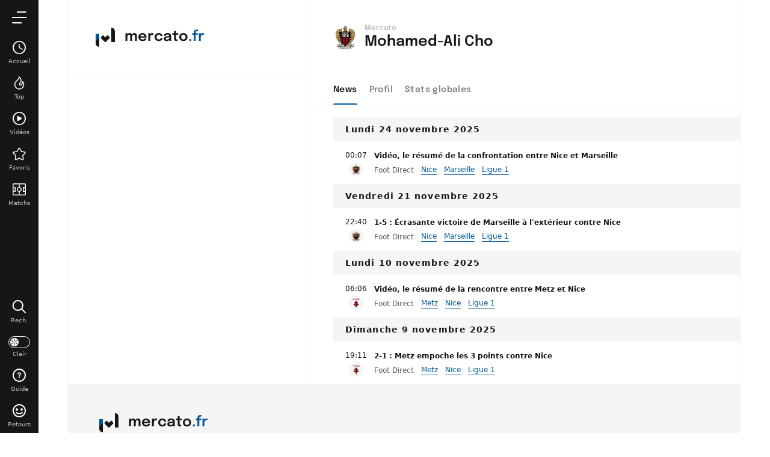

--- FILE ---
content_type: text/html; charset=UTF-8
request_url: https://www.mercato.fr/joueur/mohamed-ali-cho
body_size: 18510
content:
<!doctype html>
<html lang="fr" class="no-js" >
<head>
    <meta charset="UTF-8">
    <meta name="viewport" content="width=device-width,minimum-scale=1,initial-scale=1,maximum-scale=1,user-scalable=no,viewport-fit=cover">

                <link rel="preconnect" href="https://securepubads.g.doubleclick.net">
        <link rel="dns-prefetch" href="https://securepubads.g.doubleclick.net">
                <link rel="preconnect" href="https://www.googletagmanager.com">
    <link rel="preconnect dns-prefetch" href="https://www.googletagmanager.com">

                
                    <script>document.documentElement.classList.remove("no-js");</script>
    
                <style>body{background:#f4f6f9;-webkit-animation:-start 6s steps(1,end) 0s 1 normal both;-moz-animation:-start 6s steps(1,end) 0s 1 normal both;-ms-animation:-start 6s steps(1,end) 0s 1 normal both;animation:-start 6s steps(1,end) 0s 1 normal both}@-webkit-keyframes -start{from{visibility:hidden}to{visibility:visible}}@-moz-keyframes -start{from{visibility:hidden}to{visibility:visible}}@-ms-keyframes -start{from{visibility:hidden}to{visibility:visible}}@-o-keyframes -start{from{visibility:hidden}to{visibility:visible}}@keyframes -start{from{visibility:hidden}to{visibility:visible}}</style>
        <noscript><style>body{-webkit-animation:none;-moz-animation:none;-ms-animation:none;animation:none}</style></noscript>
        <style>
    :root {
                                                            --on-primary-color: #fff;
        --primary-color: #161616;
        --primaryShadow: #161616A6;
        --on-secondary-color: #fff;
        --secondary-color: #01579B;
        --secondary-shadow: #01579BA6;

                            --menuBottom-color: #01579B;
            --onMenuBottom-color: #fff;
        

                --on-dark-secondary: #fff;
        --darkSecondary: #4f83cc;
    }

            
    body.darkmode {
                                --on-primary-color: #000;
        --primary-color: #ffffff;
        --primaryShadow: #ffffffA6;
        --secondary-color: #4f83cc;
        --on-secondary-color: #fff;
        --on-dark-secondary: #fff;         --secondary-shadow: #4f83ccA6;
        --menuBottom-color: #4f83cc;
        --onMenuBottom-color: #fff;
    }
</style>
                <link rel="stylesheet" href="/build/css/common.44a06517.css">
    
    <link rel="stylesheet" href="/build/css/player.3ddf89c2.css">

                            

<title>Mohamed-Ali Cho : Transferts et actu Mercato</title>
<meta name="description" content="L'actu mercato de Mohamed-Ali Cho. Quittera-t-il le club lors du prochain marché des transferts ?" />


<meta property="og:site_name" content="Mercato.fr" />
<meta property="og:url" content="https://www.mercato.fr/joueur/mohamed-ali-cho" />
<meta property="og:type" content="website" />
<meta property="og:title" content="Mohamed-Ali Cho : Transferts et actu Mercato" />
<meta property="og:description" content="L'actu mercato de Mohamed-Ali Cho. Quittera-t-il le club lors du prochain marché des transferts ?" />
<meta property="og:image" content="https://www.mercato.fr/build/favicons/mercatofr/cover.jpg" />

    <link rel="canonical" href="https://www.mercato.fr/joueur/mohamed-ali-cho" />




<meta name="robots" content="max-image-preview:large">

<meta name="application-name" content="Mercato.fr">
<meta name="theme-color" content="#ffffff">
<meta name="msapplication-TileColor" content="#000000">
<meta name="msapplication-TileImage" content="https://www.mercato.fr/build/favicons/mercatofr/mstile-150x150.png">
<meta name="msapplication-config" content="https://www.mercato.fr/browserconfig.xml">

<meta name="twitter:widgets:theme" content="light">

<meta name="apple-mobile-web-app-title" content="Mercato.fr">
<meta name="apple-mobile-web-app-capable" content="yes" />
    

    <link rel="manifest" href="https://www.mercato.fr/manifest.json">
    <link rel="apple-touch-icon" sizes="180x180" href="https://www.mercato.fr/build/favicons/mercatofr/apple-touch-icon.png">
<link id="favicon32" rel="icon" type="image/png" sizes="32x32" href="https://www.mercato.fr/build/favicons/mercatofr/favicon-32x32.png">
<link rel="icon" type="image/png" sizes="16x16" href="https://www.mercato.fr/build/favicons/mercatofr/favicon-16x16.png">
<link rel="icon" type="image/png" sizes="192x192"  href="https://www.mercato.fr/build/favicons/mercatofr/android-chrome-192x192.png">
<link rel="icon" type="image/png" sizes="512x512"  href="https://www.mercato.fr/build/favicons/mercatofr/android-chrome-512x512.png">

    <script type="application/ld+json">
    [
        {
        "@context": "https://schema.org",
        "@type": "BreadcrumbList",
            "itemListElement": [
                    {
        "@type": "ListItem",
        "position": 1,
        "name": "Accueil",
        "item": "https://www.mercato.fr/"
    }

                ,    {
        "@type": "ListItem",
        "position": 2,
        "name": "Joueurs",
        "item": "https://www.mercato.fr/joueur/"
    }

                ,    {
        "@type": "ListItem",
        "position": 3,
        "name": "Mohamed-Ali Cho",
        "item": "https://www.mercato.fr/joueur/mohamed-ali-cho"
    }

            ]
        },
        {
            "@context": "https://schema.org",
            "@type": "Person",
            "mainEntityOfPage": "https://www.mercato.fr/joueur/mohamed-ali-cho",
            "name": "Mohamed-Ali Cho"
                        ,"givenName": "Mohamed-Ali"            ,"familyName": "Cho"            ,"weight": "66 kg"            ,"height": "181 cm"            ,"birthDate": "2004-01-19T00:00:00+00:00"                                    ,"nationality": {
                "@type": "Country",
                "name": "France"
            }            ,"affiliation": [
                                                    {
                        "@type": "SportsTeam",
                        "name": "OGC Nice",
                        "mainEntityOfPage": "https://www.mercato.fr/equipe/ogc-nice"
                    }
                                ]
                    }
    ]
</script>
</head>
<body class=" subPage  website--generic "       data-id=""
      data-page="player_show"
      data-website="mercatofr"
      data-ga="G-NJES67NPBE"
      data-privacyPolicyURL="https://www.mercato.fr/contact-mentions-legales"
      data-disqus=mercato-fr
      >

            

<div class="menu" data-currentlevel="0">
    <nav class="menu__main">
        <div class="menu__top">
            <div class="menu__topButtons">
                                    <a href="#" class="button button--menuSearch"   role="button" data-modal="modalSearch">
    <span class="button__iconLeft">    <svg xmlns="http://www.w3.org/2000/svg" viewBox="0 0 24 24" width="24" height="24">
    <path class="border" fill="currentColor" fill-rule="evenodd" d="M3.37 3.57a9 9 0 0113.57 11.77l5.7 5.69a1 1 0 01-1.34 1.5l-.08-.09-5.65-5.65A9 9 0 013.37 3.57zM14.68 5a7 7 0 10-9.9 9.9 7 7 0 009.9-9.9z"/>
</svg>
</span>    <span class="button__text">Rechercher</span>
    </a>
                                <a href="#" class="button button--menuBack"   role="button">
    <span class="button__iconLeft">    <svg xmlns="http://www.w3.org/2000/svg" viewBox="0 0 24 24" width="24" height="24">
        <path class="shape" fill="currentColor" fill-rule="nonzero" d="M8 3c.3 0 .5.1.7.3l8 8c.4.4.4 1 0 1.4l-8 8a1 1 0 01-1.4 0 1 1 0 010-1.4l7.3-7.3-7.3-7.3a1 1 0 010-1.4c.2-.2.4-.3.7-.3z"/>
</svg>
</span>    <span class="button__text">Retour</span>
    </a>
                            </div>
        </div>

        <div class="menu__listWrapper">
                            <ul class="menu__list"></ul>
                    </div>

                    <div class="menu__bottom">
                <div class="menu__bottomItem menu__bottomItem--grow">
                            

    
<button class="switch switch--darkmode menu__bottomButton" aria-label="darkmode" >
    <span class="switch__bullet">
                    <svg xmlns="http://www.w3.org/2000/svg" viewBox="0 0 24 24" width="12" height="12">
        <path class="shape" fill="currentColor" fill-rule="evenodd" d="M12 15a1 1 0 011 1v6a1 1 0 01-2 0v-6a1 1 0 011-1zm-2.6-1.5a1 1 0 01-.36 1.37l-5.2 3a1 1 0 11-1-1.74l5.2-3a1 1 0 011.36.37zm5.2 0a1 1 0 011.36-.37l5.2 3a1 1 0 11-1 1.74l-5.2-3a1 1 0 01-.36-1.37zm6.93-7a1 1 0 01-.37 1.37l-5.2 3a1 1 0 01-1-1.74l5.2-3a1 1 0 011.37.37zm-19.06 0a1 1 0 011.37-.37l5.2 3a1 1 0 11-1 1.74l-5.2-3a1 1 0 01-.37-1.37zM12 1a1 1 0 011 1v6a1 1 0 01-2 0V2a1 1 0 011-1z"/>
</svg>
            <svg xmlns="http://www.w3.org/2000/svg" viewBox="0 0 24 24" width="12" height="12">
      <path class="shape" fill="currentColor" fill-rule="evenodd" d="M9.8.32A11.5 11.5 0 1021.77 18.3a1 1 0 00-1.04-1.56A9.53 9.53 0 019 7.5c0-2.05.65-4 1.84-5.62A1 1 0 009.8.32zm-1.98 2.9l-.05.15C7.27 4.67 7 6.07 7 7.5v.3A11.5 11.5 0 0018.2 19h.13l-.1.08A9.5 9.5 0 117.75 3.28l.07-.05z"/>
</svg>
            </span>
    <span class="switch__label">
        <span class="switch__labelRight">Mode sombre</span>
        <span class="switch__labelLeft">Mode clair</span>
    </span>
</button>
                </div>
                <div class="menu__bottomItem">
                    <button class="menu__bottomButton" data-modal="modalFeedback">
                        <svg xmlns="http://www.w3.org/2000/svg" viewBox="0 0 24 24" width="19" height="19">
    <g fill="none" fill-rule="evenodd" stroke="none" stroke-width="0">
    <path class="border" fill="currentColor" d="M12 1a11 11 0 110 22 11 11 0 010-22zm0 2a9 9 0 100 18 9 9 0 000-18zm5.78 11.38a1 1 0 01-.16 1.4c-3.7 2.96-7.55 2.96-11.24 0a1 1 0 111.24-1.56c2.97 2.37 5.79 2.37 8.76 0a1 1 0 011.4.16zM8 8a2 2 0 110 4 2 2 0 010-4zm8 0a2 2 0 110 4 2 2 0 010-4z"/>
  </g>
</svg>
                        <span>Retours</span>
                    </button>
                </div>
                <div class="menu__bottomItem">
                    <button class="menu__bottomButton" data-modal="modalTuto">
                        <svg xmlns="http://www.w3.org/2000/svg" viewBox="0 0 24 24" width="19" height="19">
    <g fill="none" fill-rule="evenodd" stroke="none" stroke-width="0">
    <path class="border" fill="currentColor" d="M12 1a11 11 0 110 22 11 11 0 010-22zm0 2a9 9 0 100 18 9 9 0 000-18zm0 11.3c.3 0 .6.1.8.4.2.2.3.4.3.7 0 .3 0 .6-.3.8a1 1 0 01-.7.3 1 1 0 01-.8-.3 1 1 0 01-.3-.8c0-.3 0-.5.3-.7.2-.3.4-.4.8-.4zm0-6.9c.6 0 1 0 1.5.3.4.2.8.4 1 .8.3.4.4.9.4 1.4 0 .4 0 .7-.2 1 0 .2-.2.4-.4.6l-.6.6-.6.8c-.2.2-.3.5-.3.9h-1.6v-.3l.1-.7.5-.9a12.6 12.6 0 01.9-1.1c0-.2.2-.3.3-.5v-.5c0-.3 0-.5-.2-.7-.2-.2-.4-.3-.7-.3a1 1 0 00-.8.4c-.2.2-.3.6-.3 1H9V10c0-.6.2-1 .4-1.4l1-1 1.6-.2z"/>
  </g>
</svg>
                        <span>Guide</span>
                    </button>
                </div>
            </div>            
            </nav>

    <div class="menu__app hidden">
        <p>Ajouter Mercato.fr<br> à votre écran d'accueil</p>
        <button class="menu__pwa button button--isActive">
            <svg xmlns="http://www.w3.org/2000/svg" viewBox="0 0 32 32" width="24" height="24">
    <path fill="currentColor" fill-rule="evenodd" d="M6 10v22h-.22A6 6 0 010 26V10h6zM26 0h.22A6 6 0 0132 6v18h-6V0zm-6.12 12.34l2.83 2.83a2 2 0 01.11 2.7l-.11.13-5.28 5.27a2 2 0 01-2.82 0l-5.21-5.2a2 2 0 010-2.83l2.82-2.83 3.8 3.8 3.86-3.87z"/>
</svg>
            <span>Ajouter</span>
        </button>
    </div>

</div>

<div class="menuOverlay"></div>

        <div class="mainContainer">
            <div class="container">
                    
                        


<header class="headerIdentity headerIdentity--topSticky">
    <div class="headerIdentity__mainLogo">
        
    <a href="/" class="mainLogo">
    <span class="mainLogo__icon">
        <svg xmlns="http://www.w3.org/2000/svg" viewBox="0 0 32 32" width="32" height="32">
          <defs>
    <linearGradient id="logoGradient" gradientUnits="userSpaceOnUse" gradientTransform="rotate(45)">
        <stop offset="0%"  id="step0" />
        <stop offset="49.99%" id="step1" />
        <stop offset="50%" id="step2" />
        <stop offset="100%" id="step3" />
    </linearGradient>
</defs>
      <path fill="url(#logoGradient)" fill-rule="evenodd" d="M6 10v22h-.22A6 6 0 010 26V10h6zM26 0h.22A6 6 0 0132 6v18h-6V0zm-6.12 12.34l2.83 2.83a2 2 0 01.11 2.7l-.11.13-5.28 5.27a2 2 0 01-2.82 0l-5.21-5.2a2 2 0 010-2.83l2.82-2.83 3.8 3.8 3.86-3.87z"/>
</svg>
    </span>
            <span class="mainLogo__name mainLogo__name--domain">
            <span class="mainLogo__nameDomainStart">Mercato</span><span class="mainLogo__nameDomainExtension">.fr</span>
        </span>
        </a>
    </div>
    <div class="headerIdentity__container">
        <div class="headerIdentity__top">
            <a id="navigationBack" class="headerIdentity__back" href="/">
                <svg xmlns="http://www.w3.org/2000/svg" viewBox="0 0 24 24" width="24" height="24">
    <g fill="none" fill-rule="evenodd" stroke="none" stroke-width="0">
    <path class="shape" fill="currentColor" d="M11 7.6l.1.1L7.8 11H20v2H7.8l3.3 3.3a2 2 0 01-2.8 0L4 12l4.3-4.3a2 2 0 012.7-.1z"/>
  </g>
</svg>
            </a>
                    </div>

        <div class="headerIdentity__imageTitles">
            <div class="headerIdentity__image ">
                                
            <img
            src="https://assets-fr.imgfoot.com/media/cache/150x150/club/ogc-nice.png"
            loading="lazy"
            alt="OGC Nice"
                        width="40"            height="40"        />
        
                </div>
                        <div class="headerIdentity__titles">
                                <h1><span>Mercato </span>  Mohamed-Ali Cho</h1>
            </div>
        </div>

                    <span class="headerIdentity__backgroundText">#25</span>
            </div>
</header>

                <div class="wrapper">
                    <div class="side">
                            

                        <div id="/45503615/desk_mercathor/side"
     class="gtag gtag--d "
     data-sizes='[[300, 250], [300, 600]]'
     data-context="desk"
     data-path="/45503615/desk_mercathor/side"
     >
</div>
                    </div>

                    <div class="content">
                                                        <div class="tabs tabs--menu tabs--scrollable">
        <nav class="tabs__links">
            <a href="#tabNews" class="isActive">
                News
            </a>
            <a href="#tabProfile">
                Profil
            </a>
            <a href="#tabStats">
                Stats globales
            </a>
            <span class="tabs__indicator"></span>
        </nav>
    </div>
                                <div class="tabs__contents">
        <div id="tabNews" class="isActive">
            <div class="loaderMore loaderMore--hidden">
    <div class="loaderMore__image ballAnimated">
        <svg xmlns="http://www.w3.org/2000/svg" xmlns:xlink="http://www.w3.org/1999/xlink" viewBox="0 0 24 24" width="24" height="24" shape-rendering="geometricPrecision" text-rendering="geometricPrecision">
    <style>
        <![CDATA[
            .ball {
                animation: rotateAnimation 1550ms linear infinite normal forwards
            }
            @keyframes rotateAnimation {
                0% { transform: translate(11.999800px, 12px) rotate(0deg); }
                100% { transform: translate(11.999800px, 12px) rotate(360deg); }
            }
        ]]>
    </style>
    <g class="ball" transform="translate(11.999800,12) rotate(0)">
        <path d="M14.298800,21.207000C13.879800,20.762000,13.346800,20.453000,12.749800,20.326000L12.749800,14.894000C13.283800,14.756000,13.763800,14.482000,14.138800,14.101000L18.835800,16.812000C18.646800,17.393000,18.646800,18.008000,18.822800,18.595000C17.607800,19.853000,16.048800,20.770000,14.298800,21.207000L14.298800,21.207000ZM5.176800,18.595000C5.352800,18.009000,5.353800,17.393000,5.163800,16.812000L9.861800,14.101000C10.236800,14.482000,10.715800,14.756000,11.249800,14.894000L11.249800,20.326000C10.652800,20.452000,10.118800,20.761000,9.699800,21.207000C7.950800,20.770000,6.392800,19.852000,5.176800,18.595000L5.176800,18.595000ZM9.699800,2.793000C10.118800,3.239000,10.652800,3.548000,11.249800,3.674000L11.249800,9.106000C10.715800,9.244000,10.236800,9.518000,9.861800,9.899000L5.163800,7.187000C5.353800,6.607000,5.352800,5.991000,5.176800,5.405000C6.392800,4.148000,7.950800,3.230000,9.699800,2.793000L9.699800,2.793000ZM18.822800,5.405000C18.646800,5.992000,18.645800,6.608000,18.835800,7.187000L14.138800,9.899000C13.763800,9.518000,13.283800,9.244000,12.749800,9.106000L12.749800,3.674000C13.346800,3.547000,13.879800,3.238000,14.298800,2.793000C16.048800,3.230000,17.607800,4.147000,18.822800,5.405000L18.822800,5.405000ZM4.413800,15.514000C4.005800,15.059000,3.470800,14.751000,2.873800,14.611000C2.635800,13.780000,2.499800,12.906000,2.499800,12C2.499800,11.094000,2.635800,10.220000,2.873800,9.389000C3.470800,9.249000,4.005800,8.940000,4.413800,8.486000L9.119800,11.203000C9.049800,11.459000,8.999800,11.723000,8.999800,12C8.999800,12.277000,9.049800,12.541000,9.119800,12.797000L4.413800,15.514000ZM19.585800,15.514000L14.879800,12.797000C14.949800,12.541000,14.999800,12.277000,14.999800,12C14.999800,11.723000,14.949800,11.459000,14.879800,11.203000L19.585800,8.486000C19.993800,8.940000,20.528800,9.249000,21.125800,9.389000C21.363800,10.220000,21.499800,11.094000,21.499800,12C21.499800,12.906000,21.363800,13.780000,21.125800,14.611000C20.528800,14.751000,19.993800,15.059000,19.585800,15.514000L19.585800,15.514000ZM11.999800,1C5.924800,1,0.999800,5.925000,0.999800,12C0.999800,18.075000,5.924800,23,11.999800,23C18.074800,23,22.999800,18.075000,22.999800,12C22.999800,5.925000,18.074800,1,11.999800,1L11.999800,1Z" transform="translate(-11.999800,-12)" fill="currentColor" fill-rule="evenodd" stroke="none" stroke-width="1" />
    </g>
</svg>
    </div>
</div>

<div class="articles">
    
                                                <div class="titleSection titleSection--compact ">
    Lundi 24 novembre 2025
</div>
    
            <div class="article article--compact   ">
        <div class="article__datePicto">
                    <p class="article__date">00:07</p>
                                            <a class="article__picto" href="/equipe/ogc-nice" data-track-click="articlePicto" data-track-label="ogc-nice">
                        
            <img
            src="https://assets-fr.imgfoot.com/media/cache/60x60/club/ogc-nice.png"
            loading="lazy"
            alt="OGC Nice"
                        width="16"            height="16"        />
                    </a>
                        </div>
    <div class="article__titleMetas">
        <p class="article__title">
            <a href="/article/2269347719522811926" target='_blank'>Vidéo, le résumé de la confrontation entre Nice et Marseille</a>
        </p>
        <ul class="article__metas">
            <li class="article__source">Foot Direct</li>
                                                <li class="article__keyword">
                        <a href="/equipe/ogc-nice" data-track-click="articleKeyword" data-track-label="ogc-nice">
                            Nice
                        </a>
                    </li>
                                                                <li class="article__keyword">
                        <a href="/equipe/om" data-track-click="articleKeyword" data-track-label="om">
                            Marseille
                        </a>
                    </li>
                                                                                    <li class="article__keyword">
                        <a href="/france/ligue-1/" data-track-click="articleKeyword" data-track-label="ligue-1">
                            Ligue 1
                        </a>
                    </li>
                                    </ul>
    </div>
</div>
    
    
    
                                                    <div class="titleSection titleSection--compact ">
    Vendredi 21 novembre 2025
</div>
    
            <div class="article article--compact   ">
        <div class="article__datePicto">
                    <p class="article__date">22:40</p>
                                            <a class="article__picto" href="/equipe/ogc-nice" data-track-click="articlePicto" data-track-label="ogc-nice">
                        
            <img
            src="https://assets-fr.imgfoot.com/media/cache/60x60/club/ogc-nice.png"
            loading="lazy"
            alt="OGC Nice"
                        width="16"            height="16"        />
                    </a>
                        </div>
    <div class="article__titleMetas">
        <p class="article__title">
            <a href="/article/2268531632988225537" target='_blank'>1-5 : Écrasante victoire de Marseille à l&#039;extérieur contre Nice</a>
        </p>
        <ul class="article__metas">
            <li class="article__source">Foot Direct</li>
                                                <li class="article__keyword">
                        <a href="/equipe/ogc-nice" data-track-click="articleKeyword" data-track-label="ogc-nice">
                            Nice
                        </a>
                    </li>
                                                                <li class="article__keyword">
                        <a href="/equipe/om" data-track-click="articleKeyword" data-track-label="om">
                            Marseille
                        </a>
                    </li>
                                                                                    <li class="article__keyword">
                        <a href="/france/ligue-1/" data-track-click="articleKeyword" data-track-label="ligue-1">
                            Ligue 1
                        </a>
                    </li>
                                    </ul>
    </div>
</div>
    
    
    
                                                    <div class="titleSection titleSection--compact ">
    Lundi 10 novembre 2025
</div>
    
            <div class="article article--compact   ">
        <div class="article__datePicto">
                    <p class="article__date">06:06</p>
                                            <a class="article__picto" href="/equipe/fc-metz" data-track-click="articlePicto" data-track-label="fc-metz">
                        
            <img
            src="https://assets-fr.imgfoot.com/media/cache/60x60/fc-metz.png"
            loading="lazy"
            alt="Metz"
                        width="16"            height="16"        />
                    </a>
                        </div>
    <div class="article__titleMetas">
        <p class="article__title">
            <a href="/article/2262430830183841813" target='_blank'>Vidéo, le résumé de la rencontre entre Metz et Nice</a>
        </p>
        <ul class="article__metas">
            <li class="article__source">Foot Direct</li>
                                                <li class="article__keyword">
                        <a href="/equipe/fc-metz" data-track-click="articleKeyword" data-track-label="fc-metz">
                            Metz
                        </a>
                    </li>
                                                                <li class="article__keyword">
                        <a href="/equipe/ogc-nice" data-track-click="articleKeyword" data-track-label="ogc-nice">
                            Nice
                        </a>
                    </li>
                                                                                    <li class="article__keyword">
                        <a href="/france/ligue-1/" data-track-click="articleKeyword" data-track-label="ligue-1">
                            Ligue 1
                        </a>
                    </li>
                                    </ul>
    </div>
</div>
    
    
    
                                                    <div class="titleSection titleSection--compact ">
    Dimanche 9 novembre 2025
</div>
    
            <div class="article article--compact   ">
        <div class="article__datePicto">
                    <p class="article__date">19:11</p>
                                            <a class="article__picto" href="/equipe/fc-metz" data-track-click="articlePicto" data-track-label="fc-metz">
                        
            <img
            src="https://assets-fr.imgfoot.com/media/cache/60x60/fc-metz.png"
            loading="lazy"
            alt="Metz"
                        width="16"            height="16"        />
                    </a>
                        </div>
    <div class="article__titleMetas">
        <p class="article__title">
            <a href="/article/2261761954693513228" target='_blank'>2-1 : Metz empoche les 3 points contre Nice</a>
        </p>
        <ul class="article__metas">
            <li class="article__source">Foot Direct</li>
                                                <li class="article__keyword">
                        <a href="/equipe/fc-metz" data-track-click="articleKeyword" data-track-label="fc-metz">
                            Metz
                        </a>
                    </li>
                                                                <li class="article__keyword">
                        <a href="/equipe/ogc-nice" data-track-click="articleKeyword" data-track-label="ogc-nice">
                            Nice
                        </a>
                    </li>
                                                                                    <li class="article__keyword">
                        <a href="/france/ligue-1/" data-track-click="articleKeyword" data-track-label="ligue-1">
                            Ligue 1
                        </a>
                    </li>
                                    </ul>
    </div>
</div>
    
    
    
    
<div class="articles__actions" data-refresh-api="/api/article/paginated?filters%5BfootDataPersonIds%5D=1092941565322392363&amp;pageNumber=1">
    </div>
</div>


<div class="updatesIndicator" data-track-click="updatesIndicator" data-track-label="new articles">
    <a href="#" class="button margin--05"   >
    <span class="button__iconLeft">    <svg xmlns="http://www.w3.org/2000/svg" viewBox="0 0 10 22" height="24">
        <g class="shape" fill="currentColor" fill-rule="evenodd">
        <path fill-rule="evenodd" clip-rule="evenodd" d="M5 1.41a1 1 0 0 1 1 .88v18.12a1 1 0 0 1-2 .12V2.41a1 1 0 0 1 1-1Z"/>
        <path fill-rule="evenodd" clip-rule="evenodd" d="m5 0 4.7 4.7a1 1 0 0 1-1.3 1.5l-.1-.08L5 2.81l-3.3 3.3a1 1 0 0 1-1.3.08l-.1-.08A1 1 0 0 1 .2 4.79l.08-.1L5 .01V0Z"/>
    </g>
</svg>
    <span class="updatesIndicator__pictos">
            </span>
</span>    <span class="button__text">Nouvelles actus !</span>
    </a>
</div>
        </div>
        <div id="tabProfile">
            <h2 class="titleCard ">
    Profil
</h2>

<div class="card">
    <ul class="card__list">
                    <li>
                <span>Âge</span>
                <strong>22 ans (19/01/2004)</strong>
            </li>
                            <li>
                <span>Lieu de naissance</span>
                <strong>Stains France</strong>
            </li>
                            <li>
                <span>Nationalité</span>
                <strong>
                    France
                </strong>
            </li>
                            <li>
                <span>Deuxième nationalité</span>
                <strong>
                    Angleterre
                </strong>
            </li>
                            <li>
                <span>Taille</span>
                <strong>181 cm</strong>
            </li>
                            <li>
                <span>Poids</span>
                <strong>66 kg</strong>
            </li>
                            <li>
                <span>Meilleur pied</span>
                <strong>Gauche</strong>
            </li>
                            <li>
                <span>Poste du joueur</span>
                <strong>Attaquant</strong>
            </li>
            </ul>
</div>

    <h2 class="titleCard ">
    Club actuel
</h2>

    
    
    <div class="card">
        <div class="headerCard  ">
        
    <div class="headerCard__wrapper">
        <div class="headerCard__subject">
                        <a href="/equipe/ogc-nice" class="identityLink">
<div class="identity " >
    <div class="identity__image  ">
                    
            <img
            src="https://assets-fr.imgfoot.com/media/cache/150x150/club/ogc-nice.png"
            loading="lazy"
            alt="OGC Nice"
                        width="30"            height="30"        />
        

            </div>
    <div class="identity__text">
        <span class="identity__title">Nice</span>
                    <span class="identity__subtitle">France - Ligue 1 McDonald&#039;s</span>
            </div>
    <div class="identity__extra">
            </div>
</div>
    </a>
    
        </div>

                    <div class="headerCard__value">
                15e
                            </div>
            </div>
</div>
                                                        
                                                                                                                                                                                                                
        <ul class="card__list">
                            <li>
                    <span>Forme</span>
                                            <strong>
                            <div class="form">
            <span class="form__item form__item--l">D</span>
            <span class="form__item form__item--l">D</span>
            <span class="form__item form__item--l">D</span>
    </div>
                        </strong>
                                    </li>
                                        <li>
                    <span>Au club depuis</span>
                    <strong>08/01/2024</strong>
                </li>
                                        <li>
                    <span>En contrat jusqu&#039;au</span>
                    <strong>30/06/2028</strong>
                </li>
                                        <li>
                    <span>Arrivée de</span>
                    <strong>
                        Real Sociedad
                                                    (10,00 M€)
                                            </strong>
                </li>
                    </ul>
    </div>
        </div>
        <div id="tabStats">
                    
    
    <div class="detailedStats">
        <div class="componentSelect ">
    
    <button class="componentSelect__select" data-modal="modalTabStatsSelect">
        <span>
                    <div class="identity " >
    <div class="identity__image  ">
                    
            <img
            src="https://assets-fr.imgfoot.com/media/cache/60x60/club/ogc-nice.png"
            loading="lazy"
            alt="Nice"
                        width="30"            height="30"        />
        

            </div>
    <div class="identity__text">
        <span class="identity__title">Nice</span>
                    <span class="identity__subtitle">Saison 2025/2026</span>
            </div>
    <div class="identity__extra">
            </div>
</div>
    
        </span>
        <span class="componentSelect__arrow">
            <svg xmlns="http://www.w3.org/2000/svg" viewBox="0 0 24 24" width="20" height="20">
        <path class="shape" fill="currentColor" fill-rule="nonzero" d="M8 3c.3 0 .5.1.7.3l8 8c.4.4.4 1 0 1.4l-8 8a1 1 0 01-1.4 0 1 1 0 010-1.4l7.3-7.3-7.3-7.3a1 1 0 010-1.4c.2-.2.4-.3.7-.3z"/>
</svg>
        </span>
    </button>

    </div>

                    <div class="detailedStats__item " data-season="2025_285447784651317135">
            <p class="titleCard ">
    Stats globales
</p>
    <div class="card">
        <div class="globalStats__item " data-season="">
    <div class="card__rowElements">
    <ul class="card__list">
        <li>
            <span>
                <svg xmlns="http://www.w3.org/2000/svg" fill="none" viewBox="0 0 22 20" width="16" height="16">
    <path class="shape" fill="currentColor" fill-rule="evenodd" d="M21.36.53A2 2 0 0 0 20 0H1.85A2 2 0 0 0 0 2v16.15A2 2 0 0 0 2 20h18.15A2 2 0 0 0 22 18V1.85a2 2 0 0 0-.64-1.32Zm-9.61.97h8.34a.5.5 0 0 1 .41.5v16.09a.5.5 0 0 1-.5.41H1.91a.51.51 0 0 1-.41-.5v-4h2.77c.41 0 .73-.32.73-.73V6.73A.72.72 0 0 0 4.27 6H1.5V1.91A.5.5 0 0 1 2 1.5h8.25v4.57a4 4 0 0 0 0 7.86v4.57h1.5v-4.57a4 4 0 0 0 0-7.86V1.5ZM1.5 7.5v5h2v-5h-2Zm19 0V6h-2.77a.72.72 0 0 0-.73.73v6.54a.72.72 0 0 0 .73.73h2.77v-1.5h-2v-5h2Zm-11.27.73a2.5 2.5 0 1 1 3.54 3.54 2.5 2.5 0 0 1-3.54-3.54Z" clip-rule="evenodd"/>
</svg>
                Match
            </span>
            <b>19</b>
        </li>
        <li>
            <span>
                <svg xmlns="http://www.w3.org/2000/svg" viewBox="0 0 24 24" width="16" height="16">
    <path class="shape" fill="#94d548" fill-rule="nonzero" d="M21.6 1.2H12c-.72 0-1.2.48-1.2 1.2s.48 1.2 1.2 1.2h6.72L1.68 20.64c-.48.48-.48 1.2 0 1.68.24.24.48.24.96.24s.72 0 .96-.24L20.64 5.28V12c0 .72.48 1.2 1.2 1.2s1.2-.48 1.2-1.2V2.4c-.24-.72-.72-1.2-1.44-1.2z"/>
</svg>
                Entré
            </span>
            <b>6</b>
        </li>
                    <li>
                <span>
                    <svg xmlns="http://www.w3.org/2000/svg" viewBox="0 0 24 24" width="16" height="16">
    <path class="shape" fill="currentColor" fill-rule="evenodd" d="M18.15 19.23 16.1 16.4l1.78-5.49 3.36-1.09a9.48 9.48 0 0 1-3.09 9.4Zm-7.27 2.2a9.36 9.36 0 0 1-3.82-1.32l2.05-2.83h5.78l2.04 2.82a9.44 9.44 0 0 1-6.05 1.34Zm-8.32-8.37a9.7 9.7 0 0 1 .2-3.24l3.36 1.1L7.9 16.4l-2.06 2.83a9.47 9.47 0 0 1-3.28-6.17Zm2.37-7.41a9.5 9.5 0 0 1 6.32-3.11V6.1L6.58 9.49l-3.37-1.1c.4-.99.98-1.92 1.72-2.74Zm9.8 10.13H9.27l-1.69-5.17L12 7.4l4.41 3.2-1.68 5.17Zm6.05-7.39-3.36 1.1-4.67-3.4V2.55a9.51 9.51 0 0 1 8.03 5.85ZM12 1a11 11 0 1 0 0 22 11 11 0 0 0 0-22Z"/>
</svg>
                    But
                </span>
                <b>3</b>
            </li>
                <li>
            <span>
                <svg xmlns="http://www.w3.org/2000/svg" viewBox="0 0 17 24" width="16" height="16">
    <path class="shape"  fill="#fbc005" d="M14.2666667,24 L1.73333333,24 C0.8,24 0,23.2 0,22.2666667 L0,1.73333333 C0,0.8 0.8,0 1.73333333,0 L14.4,0 C15.2,0 16,0.8 16,1.73333333 L16,22.4 C16,23.2 15.2,24 14.2666667,24 Z"></path>
</svg>
                Jaune
            </span>
            <b>1</b>
        </li>
    </ul>

    <ul class="card__list">
        <li>
            <span>
                <svg xmlns="http://www.w3.org/2000/svg" viewBox="0 0 24 24" width="16" height="16">
    <path class="shape" fill="currentColor" fill-rule="evenodd" d="M23 0a1 1 0 011 1v23h-1.5V1.5H18V5a1 1 0 01-1 1H7a1 1 0 01-1-1V1.5H1.5V24H0V1a1 1 0 011-1zM4.47 16.47c.3-.3.77-.3 1.06 0L7 17.94l1.47-1.47a.75.75 0 111.06 1.06L8.06 19l1.47 1.47a.75.75 0 11-1.06 1.06L7 20.06l-1.47 1.47a.75.75 0 01-1.06 0 .75.75 0 010-1.06L5.94 19l-1.47-1.47a.75.75 0 010-1.06zm9 0c.3-.3.77-.3 1.06 0L16 17.94l1.47-1.47a.75.75 0 111.06 1.06L17.06 19l1.47 1.47a.75.75 0 11-1.06 1.06L16 20.06l-1.47 1.47a.75.75 0 01-1.06 0 .75.75 0 010-1.06L14.94 19l-1.47-1.47a.75.75 0 010-1.06zm-9-8c.3-.3.77-.3 1.06 0L7 9.94l1.47-1.47a.75.75 0 111.06 1.06L8.06 11l1.47 1.47a.75.75 0 11-1.06 1.06L7 12.06l-1.47 1.47a.75.75 0 01-1.06 0 .75.75 0 010-1.06L5.94 11 4.47 9.53a.75.75 0 010-1.06zm9 0c.3-.3.77-.3 1.06 0L16 9.94l1.47-1.47a.75.75 0 111.06 1.06L17.06 11l1.47 1.47a.75.75 0 11-1.06 1.06L16 12.06l-1.47 1.47a.75.75 0 01-1.06 0 .75.75 0 010-1.06L14.94 11l-1.47-1.47a.75.75 0 010-1.06zM16.5 1.5h-9v3h9v-3z"/>
</svg>
                Titularisation
            </span>
            <b>13</b>
        </li>
        <li>
            <span>
                <svg xmlns="http://www.w3.org/2000/svg" viewBox="0 0 24 24" width="16" height="16">
    <path class="shape" fill="#f82020" fill-rule="nonzero" d="M21.6 1.2c-.24 0-.72 0-.96.24L3.6 18.48V12c0-.72-.48-1.2-1.2-1.2s-1.2.48-1.2 1.2v9.6c0 .72.48 1.2 1.2 1.2H12c.72 0 1.2-.48 1.2-1.2s-.48-1.2-1.2-1.2H5.28L22.32 3.36c.48-.48.48-1.2 0-1.68 0-.48-.48-.48-.72-.48z"/>
</svg>
                Remplacé
            </span>
            <b>10</b>
        </li>
                    <li>
                <span>
                    <svg xmlns="http://www.w3.org/2000/svg" viewBox="0 0 24 24" width="16" height="16">
    <path class="shape" fill="currentColor" fill-rule="evenodd" d="M20.56 21.88a439.68 439.68 0 01-8.76-4.73c.59-3.19-4.57-7.5-6.44-8.94.4-.57.83-1.17 1.28-1.75 1.12 3.72 3.63 4.19 4.95 4.15 1.97 3.47 3.93 5.45 5.82 5.83.24.05.46.07.67.07.39 0 .7-.07.94-.16.82 1.2 1.5 2.24 1.61 2.62.2.64.1 1.89-.07 2.91M4.52 9.46c2.63 2.03 5.6 5.03 5.84 6.88a74.6 74.6 0 01-6.73-4.1c-.02 0-.03-.03-.05-.04h-.02c-.13-.1-.23-.2-.3-.27.03-.41.53-1.34 1.26-2.47M18.1 15a1.8 1.8 0 01-.45-.05c-.79-.2-2.37-1.06-4.47-4.6.54-.14 1.02-.3 1.37-.45.75 1.13 1.71 2.5 2.65 3.83l.9 1.27m3.98 3.51c-.26-.82-1.56-2.68-3.66-5.65-.98-1.39-1.97-2.8-2.72-3.94l4.06-7.59a.75.75 0 10-1.32-.7L14.28 8.4c-.4.17-1.32.55-2.38.69-2.1.27-3.54-1.21-4.07-4.17l2.43-3.5A.75.75 0 109.03.56L6.43 4.3c-2.38 2.94-5.1 6.72-4.6 8.14.04.14.2.32.43.53l-.3.52a.75.75 0 101.3.76l.2-.35.4.3-.18.3a.75.75 0 001.3.76l.15-.25.42.26-.14.24a.75.75 0 001.3.75l.12-.21c.93.55 1.95 1.14 3.04 1.75l-.14.23a.75.75 0 101.3.75l.14-.25 1.32.73-.16.27a.75.75 0 001.3.76l.17-.31 1.32.71-.2.36a.75.75 0 101.3.75l.23-.4 1.32.7-.26.45a.75.75 0 101.3.76l.29-.5c.55.3 1.1.58 1.64.86a.74.74 0 00.66.02c.21-.1.37-.28.42-.5.08-.32.73-3.12.25-4.67"/>
</svg>
                    Passes déc.
                </span>
                <b>3</b>
            </li>
                <li>
            <span>
                <svg xmlns="http://www.w3.org/2000/svg" viewBox="0 0 17 24" width="16" height="16">
    <path class="shape"  fill="#d0021b" d="M14.2666667,24 L1.73333333,24 C0.8,24 0,23.2 0,22.2666667 L0,1.73333333 C0,0.8 0.8,0 1.73333333,0 L14.4,0 C15.2,0 16,0.8 16,1.73333333 L16,22.4 C16,23.2 15.2,24 14.2666667,24 Z"></path>
</svg>
                Rouge
            </span>
            <b>0</b>
        </li>
    </ul>
</div>

            <div class="flex--spaceAround marginBottom--2">
            
<div class="statCircle statCircle--blue">
    <div class="statCircle__circle">
        <svg viewBox="0 0 36 36">
            <path class="circle-bg" d="M18 2.0845 a 15.915507752444 15.915507752444 0 0 1 0 31.831015504888 a 15.915507752444 15.915507752444 0 0 1 0 -31.831015504888" fill="none" stroke="#f5f5f4" stroke-width="0.5"/>
            <path class="circle"  d="M18 2.0845 a 15.915507752444 15.915507752444 0 0 1 0 31.831015504888 a 15.915507752444 15.915507752444 0 0 1 0 -31.831015504888" fill="none" stroke="#fb0653" stroke-width="3" stroke-dasharray="70, 100" />
        </svg>
    </div>
    <div class="statCircle__value">70%</div>
    <div class="statCircle__title">Match</div>
</div>
                
<div class="statCircle statCircle--blue">
    <div class="statCircle__circle">
        <svg viewBox="0 0 36 36">
            <path class="circle-bg" d="M18 2.0845 a 15.915507752444 15.915507752444 0 0 1 0 31.831015504888 a 15.915507752444 15.915507752444 0 0 1 0 -31.831015504888" fill="none" stroke="#f5f5f4" stroke-width="0.5"/>
            <path class="circle"  d="M18 2.0845 a 15.915507752444 15.915507752444 0 0 1 0 31.831015504888 a 15.915507752444 15.915507752444 0 0 1 0 -31.831015504888" fill="none" stroke="#fb0653" stroke-width="3" stroke-dasharray="48, 100" />
        </svg>
    </div>
    <div class="statCircle__value">48%</div>
    <div class="statCircle__title">Titularisation</div>
</div>
                            
<div class="statCircle statCircle--blue">
    <div class="statCircle__circle">
        <svg viewBox="0 0 36 36">
            <path class="circle-bg" d="M18 2.0845 a 15.915507752444 15.915507752444 0 0 1 0 31.831015504888 a 15.915507752444 15.915507752444 0 0 1 0 -31.831015504888" fill="none" stroke="#f5f5f4" stroke-width="0.5"/>
            <path class="circle"  d="M18 2.0845 a 15.915507752444 15.915507752444 0 0 1 0 31.831015504888 a 15.915507752444 15.915507752444 0 0 1 0 -31.831015504888" fill="none" stroke="#fb0653" stroke-width="3" stroke-dasharray="10, 100" />
        </svg>
    </div>
    <div class="statCircle__value">10%</div>
    <div class="statCircle__title">Lié aux buts</div>
</div>
            </div>
    </div>
    </div>

    <p class="titleCard ">
    Stats par compétition
</p>
    <div class="card card--withSpace">
                                    <table class="statTable">
            <thead>
                <tr>
                    <td class="statTable__title"></td>
                                                                        <td class="statTable__type">
                                <svg xmlns="http://www.w3.org/2000/svg" fill="none" viewBox="0 0 22 20" width="14" height="14">
    <path class="shape" fill="currentColor" fill-rule="evenodd" d="M21.36.53A2 2 0 0 0 20 0H1.85A2 2 0 0 0 0 2v16.15A2 2 0 0 0 2 20h18.15A2 2 0 0 0 22 18V1.85a2 2 0 0 0-.64-1.32Zm-9.61.97h8.34a.5.5 0 0 1 .41.5v16.09a.5.5 0 0 1-.5.41H1.91a.51.51 0 0 1-.41-.5v-4h2.77c.41 0 .73-.32.73-.73V6.73A.72.72 0 0 0 4.27 6H1.5V1.91A.5.5 0 0 1 2 1.5h8.25v4.57a4 4 0 0 0 0 7.86v4.57h1.5v-4.57a4 4 0 0 0 0-7.86V1.5ZM1.5 7.5v5h2v-5h-2Zm19 0V6h-2.77a.72.72 0 0 0-.73.73v6.54a.72.72 0 0 0 .73.73h2.77v-1.5h-2v-5h2Zm-11.27.73a2.5 2.5 0 1 1 3.54 3.54 2.5 2.5 0 0 1-3.54-3.54Z" clip-rule="evenodd"/>
</svg>
                            </td>
                                                                                                <td class="statTable__type">
                                <svg xmlns="http://www.w3.org/2000/svg" viewBox="0 0 24 24" width="14" height="14">
    <path class="shape" fill="currentColor" fill-rule="evenodd" d="M23 0a1 1 0 011 1v23h-1.5V1.5H18V5a1 1 0 01-1 1H7a1 1 0 01-1-1V1.5H1.5V24H0V1a1 1 0 011-1zM4.47 16.47c.3-.3.77-.3 1.06 0L7 17.94l1.47-1.47a.75.75 0 111.06 1.06L8.06 19l1.47 1.47a.75.75 0 11-1.06 1.06L7 20.06l-1.47 1.47a.75.75 0 01-1.06 0 .75.75 0 010-1.06L5.94 19l-1.47-1.47a.75.75 0 010-1.06zm9 0c.3-.3.77-.3 1.06 0L16 17.94l1.47-1.47a.75.75 0 111.06 1.06L17.06 19l1.47 1.47a.75.75 0 11-1.06 1.06L16 20.06l-1.47 1.47a.75.75 0 01-1.06 0 .75.75 0 010-1.06L14.94 19l-1.47-1.47a.75.75 0 010-1.06zm-9-8c.3-.3.77-.3 1.06 0L7 9.94l1.47-1.47a.75.75 0 111.06 1.06L8.06 11l1.47 1.47a.75.75 0 11-1.06 1.06L7 12.06l-1.47 1.47a.75.75 0 01-1.06 0 .75.75 0 010-1.06L5.94 11 4.47 9.53a.75.75 0 010-1.06zm9 0c.3-.3.77-.3 1.06 0L16 9.94l1.47-1.47a.75.75 0 111.06 1.06L17.06 11l1.47 1.47a.75.75 0 11-1.06 1.06L16 12.06l-1.47 1.47a.75.75 0 01-1.06 0 .75.75 0 010-1.06L14.94 11l-1.47-1.47a.75.75 0 010-1.06zM16.5 1.5h-9v3h9v-3z"/>
</svg>
                            </td>
                                                                                                <td class="statTable__type">
                                <svg xmlns="http://www.w3.org/2000/svg" viewBox="0 0 24 24" width="14" height="14">
    <path class="shape" fill="currentColor" fill-rule="evenodd" d="M18.15 19.23 16.1 16.4l1.78-5.49 3.36-1.09a9.48 9.48 0 0 1-3.09 9.4Zm-7.27 2.2a9.36 9.36 0 0 1-3.82-1.32l2.05-2.83h5.78l2.04 2.82a9.44 9.44 0 0 1-6.05 1.34Zm-8.32-8.37a9.7 9.7 0 0 1 .2-3.24l3.36 1.1L7.9 16.4l-2.06 2.83a9.47 9.47 0 0 1-3.28-6.17Zm2.37-7.41a9.5 9.5 0 0 1 6.32-3.11V6.1L6.58 9.49l-3.37-1.1c.4-.99.98-1.92 1.72-2.74Zm9.8 10.13H9.27l-1.69-5.17L12 7.4l4.41 3.2-1.68 5.17Zm6.05-7.39-3.36 1.1-4.67-3.4V2.55a9.51 9.51 0 0 1 8.03 5.85ZM12 1a11 11 0 1 0 0 22 11 11 0 0 0 0-22Z"/>
</svg>
                            </td>
                                                                                                <td class="statTable__type">
                                <svg xmlns="http://www.w3.org/2000/svg" viewBox="0 0 24 24" width="14" height="14">
    <path class="shape" fill="currentColor" fill-rule="evenodd" d="M20.56 21.88a439.68 439.68 0 01-8.76-4.73c.59-3.19-4.57-7.5-6.44-8.94.4-.57.83-1.17 1.28-1.75 1.12 3.72 3.63 4.19 4.95 4.15 1.97 3.47 3.93 5.45 5.82 5.83.24.05.46.07.67.07.39 0 .7-.07.94-.16.82 1.2 1.5 2.24 1.61 2.62.2.64.1 1.89-.07 2.91M4.52 9.46c2.63 2.03 5.6 5.03 5.84 6.88a74.6 74.6 0 01-6.73-4.1c-.02 0-.03-.03-.05-.04h-.02c-.13-.1-.23-.2-.3-.27.03-.41.53-1.34 1.26-2.47M18.1 15a1.8 1.8 0 01-.45-.05c-.79-.2-2.37-1.06-4.47-4.6.54-.14 1.02-.3 1.37-.45.75 1.13 1.71 2.5 2.65 3.83l.9 1.27m3.98 3.51c-.26-.82-1.56-2.68-3.66-5.65-.98-1.39-1.97-2.8-2.72-3.94l4.06-7.59a.75.75 0 10-1.32-.7L14.28 8.4c-.4.17-1.32.55-2.38.69-2.1.27-3.54-1.21-4.07-4.17l2.43-3.5A.75.75 0 109.03.56L6.43 4.3c-2.38 2.94-5.1 6.72-4.6 8.14.04.14.2.32.43.53l-.3.52a.75.75 0 101.3.76l.2-.35.4.3-.18.3a.75.75 0 001.3.76l.15-.25.42.26-.14.24a.75.75 0 001.3.75l.12-.21c.93.55 1.95 1.14 3.04 1.75l-.14.23a.75.75 0 101.3.75l.14-.25 1.32.73-.16.27a.75.75 0 001.3.76l.17-.31 1.32.71-.2.36a.75.75 0 101.3.75l.23-.4 1.32.7-.26.45a.75.75 0 101.3.76l.29-.5c.55.3 1.1.58 1.64.86a.74.74 0 00.66.02c.21-.1.37-.28.42-.5.08-.32.73-3.12.25-4.67"/>
</svg>
                            </td>
                                                                                                <td class="statTable__type">
                                <svg xmlns="http://www.w3.org/2000/svg" viewBox="0 0 17 24" width="14" height="14">
    <path class="shape"  fill="#fbc005" d="M14.2666667,24 L1.73333333,24 C0.8,24 0,23.2 0,22.2666667 L0,1.73333333 C0,0.8 0.8,0 1.73333333,0 L14.4,0 C15.2,0 16,0.8 16,1.73333333 L16,22.4 C16,23.2 15.2,24 14.2666667,24 Z"></path>
</svg>
                            </td>
                                                                                                <td class="statTable__type">
                                <svg xmlns="http://www.w3.org/2000/svg" viewBox="0 0 17 24" width="14" height="14">
    <path class="shape"  fill="#d0021b" d="M14.2666667,24 L1.73333333,24 C0.8,24 0,23.2 0,22.2666667 L0,1.73333333 C0,0.8 0.8,0 1.73333333,0 L14.4,0 C15.2,0 16,0.8 16,1.73333333 L16,22.4 C16,23.2 15.2,24 14.2666667,24 Z"></path>
</svg>
                            </td>
                                                            </tr>
            </thead>
            <tbody>
                                    <tr>
                        <td class="statTable__title">
                                                            <a href="/france/ligue-1/">
                                    Ligue 1 McDonald&#039;s
                                </a>
                                                    </td>
                                                                                    <td class="statTable__value">11</td>
                                                                                                                <td class="statTable__value">9</td>
                                                                                                                <td class="statTable__value">2</td>
                                                                                                                <td class="statTable__value">2</td>
                                                                                                                <td class="statTable__value">0</td>
                                                                                                                <td class="statTable__value">0</td>
                                                                        </tr>
                                    <tr>
                        <td class="statTable__title">
                                                            <a href="/europe/uefa-europa-league/">
                                    UEFA Europa League
                                </a>
                                                    </td>
                                                                                    <td class="statTable__value">7</td>
                                                                                                                <td class="statTable__value">3</td>
                                                                                                                <td class="statTable__value">1</td>
                                                                                                                <td class="statTable__value">1</td>
                                                                                                                <td class="statTable__value">0</td>
                                                                                                                <td class="statTable__value">0</td>
                                                                        </tr>
                                    <tr>
                        <td class="statTable__title">
                                                            <a href="/france/coupe-de-france/">
                                    Coupe de France
                                </a>
                                                    </td>
                                                                                    <td class="statTable__value">1</td>
                                                                                                                <td class="statTable__value">1</td>
                                                                                                                <td class="statTable__value">0</td>
                                                                                                                <td class="statTable__value">0</td>
                                                                                                                <td class="statTable__value">1</td>
                                                                                                                <td class="statTable__value">0</td>
                                                                        </tr>
                            </tbody>
        </table>
    </div>

    </div>
                    <div class="detailedStats__item hidden" data-season="2024_285447784651317135">
            <p class="titleCard ">
    Stats globales
</p>
    <div class="card">
        <div class="globalStats__item " data-season="">
    <div class="card__rowElements">
    <ul class="card__list">
        <li>
            <span>
                <svg xmlns="http://www.w3.org/2000/svg" fill="none" viewBox="0 0 22 20" width="16" height="16">
    <path class="shape" fill="currentColor" fill-rule="evenodd" d="M21.36.53A2 2 0 0 0 20 0H1.85A2 2 0 0 0 0 2v16.15A2 2 0 0 0 2 20h18.15A2 2 0 0 0 22 18V1.85a2 2 0 0 0-.64-1.32Zm-9.61.97h8.34a.5.5 0 0 1 .41.5v16.09a.5.5 0 0 1-.5.41H1.91a.51.51 0 0 1-.41-.5v-4h2.77c.41 0 .73-.32.73-.73V6.73A.72.72 0 0 0 4.27 6H1.5V1.91A.5.5 0 0 1 2 1.5h8.25v4.57a4 4 0 0 0 0 7.86v4.57h1.5v-4.57a4 4 0 0 0 0-7.86V1.5ZM1.5 7.5v5h2v-5h-2Zm19 0V6h-2.77a.72.72 0 0 0-.73.73v6.54a.72.72 0 0 0 .73.73h2.77v-1.5h-2v-5h2Zm-11.27.73a2.5 2.5 0 1 1 3.54 3.54 2.5 2.5 0 0 1-3.54-3.54Z" clip-rule="evenodd"/>
</svg>
                Match
            </span>
            <b>35</b>
        </li>
        <li>
            <span>
                <svg xmlns="http://www.w3.org/2000/svg" viewBox="0 0 24 24" width="16" height="16">
    <path class="shape" fill="#94d548" fill-rule="nonzero" d="M21.6 1.2H12c-.72 0-1.2.48-1.2 1.2s.48 1.2 1.2 1.2h6.72L1.68 20.64c-.48.48-.48 1.2 0 1.68.24.24.48.24.96.24s.72 0 .96-.24L20.64 5.28V12c0 .72.48 1.2 1.2 1.2s1.2-.48 1.2-1.2V2.4c-.24-.72-.72-1.2-1.44-1.2z"/>
</svg>
                Entré
            </span>
            <b>11</b>
        </li>
                    <li>
                <span>
                    <svg xmlns="http://www.w3.org/2000/svg" viewBox="0 0 24 24" width="16" height="16">
    <path class="shape" fill="currentColor" fill-rule="evenodd" d="M18.15 19.23 16.1 16.4l1.78-5.49 3.36-1.09a9.48 9.48 0 0 1-3.09 9.4Zm-7.27 2.2a9.36 9.36 0 0 1-3.82-1.32l2.05-2.83h5.78l2.04 2.82a9.44 9.44 0 0 1-6.05 1.34Zm-8.32-8.37a9.7 9.7 0 0 1 .2-3.24l3.36 1.1L7.9 16.4l-2.06 2.83a9.47 9.47 0 0 1-3.28-6.17Zm2.37-7.41a9.5 9.5 0 0 1 6.32-3.11V6.1L6.58 9.49l-3.37-1.1c.4-.99.98-1.92 1.72-2.74Zm9.8 10.13H9.27l-1.69-5.17L12 7.4l4.41 3.2-1.68 5.17Zm6.05-7.39-3.36 1.1-4.67-3.4V2.55a9.51 9.51 0 0 1 8.03 5.85ZM12 1a11 11 0 1 0 0 22 11 11 0 0 0 0-22Z"/>
</svg>
                    But
                </span>
                <b>5</b>
            </li>
                <li>
            <span>
                <svg xmlns="http://www.w3.org/2000/svg" viewBox="0 0 17 24" width="16" height="16">
    <path class="shape"  fill="#fbc005" d="M14.2666667,24 L1.73333333,24 C0.8,24 0,23.2 0,22.2666667 L0,1.73333333 C0,0.8 0.8,0 1.73333333,0 L14.4,0 C15.2,0 16,0.8 16,1.73333333 L16,22.4 C16,23.2 15.2,24 14.2666667,24 Z"></path>
</svg>
                Jaune
            </span>
            <b>2</b>
        </li>
    </ul>

    <ul class="card__list">
        <li>
            <span>
                <svg xmlns="http://www.w3.org/2000/svg" viewBox="0 0 24 24" width="16" height="16">
    <path class="shape" fill="currentColor" fill-rule="evenodd" d="M23 0a1 1 0 011 1v23h-1.5V1.5H18V5a1 1 0 01-1 1H7a1 1 0 01-1-1V1.5H1.5V24H0V1a1 1 0 011-1zM4.47 16.47c.3-.3.77-.3 1.06 0L7 17.94l1.47-1.47a.75.75 0 111.06 1.06L8.06 19l1.47 1.47a.75.75 0 11-1.06 1.06L7 20.06l-1.47 1.47a.75.75 0 01-1.06 0 .75.75 0 010-1.06L5.94 19l-1.47-1.47a.75.75 0 010-1.06zm9 0c.3-.3.77-.3 1.06 0L16 17.94l1.47-1.47a.75.75 0 111.06 1.06L17.06 19l1.47 1.47a.75.75 0 11-1.06 1.06L16 20.06l-1.47 1.47a.75.75 0 01-1.06 0 .75.75 0 010-1.06L14.94 19l-1.47-1.47a.75.75 0 010-1.06zm-9-8c.3-.3.77-.3 1.06 0L7 9.94l1.47-1.47a.75.75 0 111.06 1.06L8.06 11l1.47 1.47a.75.75 0 11-1.06 1.06L7 12.06l-1.47 1.47a.75.75 0 01-1.06 0 .75.75 0 010-1.06L5.94 11 4.47 9.53a.75.75 0 010-1.06zm9 0c.3-.3.77-.3 1.06 0L16 9.94l1.47-1.47a.75.75 0 111.06 1.06L17.06 11l1.47 1.47a.75.75 0 11-1.06 1.06L16 12.06l-1.47 1.47a.75.75 0 01-1.06 0 .75.75 0 010-1.06L14.94 11l-1.47-1.47a.75.75 0 010-1.06zM16.5 1.5h-9v3h9v-3z"/>
</svg>
                Titularisation
            </span>
            <b>24</b>
        </li>
        <li>
            <span>
                <svg xmlns="http://www.w3.org/2000/svg" viewBox="0 0 24 24" width="16" height="16">
    <path class="shape" fill="#f82020" fill-rule="nonzero" d="M21.6 1.2c-.24 0-.72 0-.96.24L3.6 18.48V12c0-.72-.48-1.2-1.2-1.2s-1.2.48-1.2 1.2v9.6c0 .72.48 1.2 1.2 1.2H12c.72 0 1.2-.48 1.2-1.2s-.48-1.2-1.2-1.2H5.28L22.32 3.36c.48-.48.48-1.2 0-1.68 0-.48-.48-.48-.72-.48z"/>
</svg>
                Remplacé
            </span>
            <b>24</b>
        </li>
                    <li>
                <span>
                    <svg xmlns="http://www.w3.org/2000/svg" viewBox="0 0 24 24" width="16" height="16">
    <path class="shape" fill="currentColor" fill-rule="evenodd" d="M20.56 21.88a439.68 439.68 0 01-8.76-4.73c.59-3.19-4.57-7.5-6.44-8.94.4-.57.83-1.17 1.28-1.75 1.12 3.72 3.63 4.19 4.95 4.15 1.97 3.47 3.93 5.45 5.82 5.83.24.05.46.07.67.07.39 0 .7-.07.94-.16.82 1.2 1.5 2.24 1.61 2.62.2.64.1 1.89-.07 2.91M4.52 9.46c2.63 2.03 5.6 5.03 5.84 6.88a74.6 74.6 0 01-6.73-4.1c-.02 0-.03-.03-.05-.04h-.02c-.13-.1-.23-.2-.3-.27.03-.41.53-1.34 1.26-2.47M18.1 15a1.8 1.8 0 01-.45-.05c-.79-.2-2.37-1.06-4.47-4.6.54-.14 1.02-.3 1.37-.45.75 1.13 1.71 2.5 2.65 3.83l.9 1.27m3.98 3.51c-.26-.82-1.56-2.68-3.66-5.65-.98-1.39-1.97-2.8-2.72-3.94l4.06-7.59a.75.75 0 10-1.32-.7L14.28 8.4c-.4.17-1.32.55-2.38.69-2.1.27-3.54-1.21-4.07-4.17l2.43-3.5A.75.75 0 109.03.56L6.43 4.3c-2.38 2.94-5.1 6.72-4.6 8.14.04.14.2.32.43.53l-.3.52a.75.75 0 101.3.76l.2-.35.4.3-.18.3a.75.75 0 001.3.76l.15-.25.42.26-.14.24a.75.75 0 001.3.75l.12-.21c.93.55 1.95 1.14 3.04 1.75l-.14.23a.75.75 0 101.3.75l.14-.25 1.32.73-.16.27a.75.75 0 001.3.76l.17-.31 1.32.71-.2.36a.75.75 0 101.3.75l.23-.4 1.32.7-.26.45a.75.75 0 101.3.76l.29-.5c.55.3 1.1.58 1.64.86a.74.74 0 00.66.02c.21-.1.37-.28.42-.5.08-.32.73-3.12.25-4.67"/>
</svg>
                    Passes déc.
                </span>
                <b>4</b>
            </li>
                <li>
            <span>
                <svg xmlns="http://www.w3.org/2000/svg" viewBox="0 0 17 24" width="16" height="16">
    <path class="shape"  fill="#d0021b" d="M14.2666667,24 L1.73333333,24 C0.8,24 0,23.2 0,22.2666667 L0,1.73333333 C0,0.8 0.8,0 1.73333333,0 L14.4,0 C15.2,0 16,0.8 16,1.73333333 L16,22.4 C16,23.2 15.2,24 14.2666667,24 Z"></path>
</svg>
                Rouge
            </span>
            <b>0</b>
        </li>
    </ul>
</div>

            <div class="flex--spaceAround marginBottom--2">
            
<div class="statCircle statCircle--blue">
    <div class="statCircle__circle">
        <svg viewBox="0 0 36 36">
            <path class="circle-bg" d="M18 2.0845 a 15.915507752444 15.915507752444 0 0 1 0 31.831015504888 a 15.915507752444 15.915507752444 0 0 1 0 -31.831015504888" fill="none" stroke="#f5f5f4" stroke-width="0.5"/>
            <path class="circle"  d="M18 2.0845 a 15.915507752444 15.915507752444 0 0 1 0 31.831015504888 a 15.915507752444 15.915507752444 0 0 1 0 -31.831015504888" fill="none" stroke="#fb0653" stroke-width="3" stroke-dasharray="78, 100" />
        </svg>
    </div>
    <div class="statCircle__value">78%</div>
    <div class="statCircle__title">Match</div>
</div>
                
<div class="statCircle statCircle--blue">
    <div class="statCircle__circle">
        <svg viewBox="0 0 36 36">
            <path class="circle-bg" d="M18 2.0845 a 15.915507752444 15.915507752444 0 0 1 0 31.831015504888 a 15.915507752444 15.915507752444 0 0 1 0 -31.831015504888" fill="none" stroke="#f5f5f4" stroke-width="0.5"/>
            <path class="circle"  d="M18 2.0845 a 15.915507752444 15.915507752444 0 0 1 0 31.831015504888 a 15.915507752444 15.915507752444 0 0 1 0 -31.831015504888" fill="none" stroke="#fb0653" stroke-width="3" stroke-dasharray="53, 100" />
        </svg>
    </div>
    <div class="statCircle__value">53%</div>
    <div class="statCircle__title">Titularisation</div>
</div>
                            
<div class="statCircle statCircle--blue">
    <div class="statCircle__circle">
        <svg viewBox="0 0 36 36">
            <path class="circle-bg" d="M18 2.0845 a 15.915507752444 15.915507752444 0 0 1 0 31.831015504888 a 15.915507752444 15.915507752444 0 0 1 0 -31.831015504888" fill="none" stroke="#f5f5f4" stroke-width="0.5"/>
            <path class="circle"  d="M18 2.0845 a 15.915507752444 15.915507752444 0 0 1 0 31.831015504888 a 15.915507752444 15.915507752444 0 0 1 0 -31.831015504888" fill="none" stroke="#fb0653" stroke-width="3" stroke-dasharray="7, 100" />
        </svg>
    </div>
    <div class="statCircle__value">7%</div>
    <div class="statCircle__title">Lié aux buts</div>
</div>
            </div>
    </div>
    </div>

    <p class="titleCard ">
    Stats par compétition
</p>
    <div class="card card--withSpace">
                                    <table class="statTable">
            <thead>
                <tr>
                    <td class="statTable__title"></td>
                                                                        <td class="statTable__type">
                                <svg xmlns="http://www.w3.org/2000/svg" fill="none" viewBox="0 0 22 20" width="14" height="14">
    <path class="shape" fill="currentColor" fill-rule="evenodd" d="M21.36.53A2 2 0 0 0 20 0H1.85A2 2 0 0 0 0 2v16.15A2 2 0 0 0 2 20h18.15A2 2 0 0 0 22 18V1.85a2 2 0 0 0-.64-1.32Zm-9.61.97h8.34a.5.5 0 0 1 .41.5v16.09a.5.5 0 0 1-.5.41H1.91a.51.51 0 0 1-.41-.5v-4h2.77c.41 0 .73-.32.73-.73V6.73A.72.72 0 0 0 4.27 6H1.5V1.91A.5.5 0 0 1 2 1.5h8.25v4.57a4 4 0 0 0 0 7.86v4.57h1.5v-4.57a4 4 0 0 0 0-7.86V1.5ZM1.5 7.5v5h2v-5h-2Zm19 0V6h-2.77a.72.72 0 0 0-.73.73v6.54a.72.72 0 0 0 .73.73h2.77v-1.5h-2v-5h2Zm-11.27.73a2.5 2.5 0 1 1 3.54 3.54 2.5 2.5 0 0 1-3.54-3.54Z" clip-rule="evenodd"/>
</svg>
                            </td>
                                                                                                <td class="statTable__type">
                                <svg xmlns="http://www.w3.org/2000/svg" viewBox="0 0 24 24" width="14" height="14">
    <path class="shape" fill="currentColor" fill-rule="evenodd" d="M23 0a1 1 0 011 1v23h-1.5V1.5H18V5a1 1 0 01-1 1H7a1 1 0 01-1-1V1.5H1.5V24H0V1a1 1 0 011-1zM4.47 16.47c.3-.3.77-.3 1.06 0L7 17.94l1.47-1.47a.75.75 0 111.06 1.06L8.06 19l1.47 1.47a.75.75 0 11-1.06 1.06L7 20.06l-1.47 1.47a.75.75 0 01-1.06 0 .75.75 0 010-1.06L5.94 19l-1.47-1.47a.75.75 0 010-1.06zm9 0c.3-.3.77-.3 1.06 0L16 17.94l1.47-1.47a.75.75 0 111.06 1.06L17.06 19l1.47 1.47a.75.75 0 11-1.06 1.06L16 20.06l-1.47 1.47a.75.75 0 01-1.06 0 .75.75 0 010-1.06L14.94 19l-1.47-1.47a.75.75 0 010-1.06zm-9-8c.3-.3.77-.3 1.06 0L7 9.94l1.47-1.47a.75.75 0 111.06 1.06L8.06 11l1.47 1.47a.75.75 0 11-1.06 1.06L7 12.06l-1.47 1.47a.75.75 0 01-1.06 0 .75.75 0 010-1.06L5.94 11 4.47 9.53a.75.75 0 010-1.06zm9 0c.3-.3.77-.3 1.06 0L16 9.94l1.47-1.47a.75.75 0 111.06 1.06L17.06 11l1.47 1.47a.75.75 0 11-1.06 1.06L16 12.06l-1.47 1.47a.75.75 0 01-1.06 0 .75.75 0 010-1.06L14.94 11l-1.47-1.47a.75.75 0 010-1.06zM16.5 1.5h-9v3h9v-3z"/>
</svg>
                            </td>
                                                                                                <td class="statTable__type">
                                <svg xmlns="http://www.w3.org/2000/svg" viewBox="0 0 24 24" width="14" height="14">
    <path class="shape" fill="currentColor" fill-rule="evenodd" d="M18.15 19.23 16.1 16.4l1.78-5.49 3.36-1.09a9.48 9.48 0 0 1-3.09 9.4Zm-7.27 2.2a9.36 9.36 0 0 1-3.82-1.32l2.05-2.83h5.78l2.04 2.82a9.44 9.44 0 0 1-6.05 1.34Zm-8.32-8.37a9.7 9.7 0 0 1 .2-3.24l3.36 1.1L7.9 16.4l-2.06 2.83a9.47 9.47 0 0 1-3.28-6.17Zm2.37-7.41a9.5 9.5 0 0 1 6.32-3.11V6.1L6.58 9.49l-3.37-1.1c.4-.99.98-1.92 1.72-2.74Zm9.8 10.13H9.27l-1.69-5.17L12 7.4l4.41 3.2-1.68 5.17Zm6.05-7.39-3.36 1.1-4.67-3.4V2.55a9.51 9.51 0 0 1 8.03 5.85ZM12 1a11 11 0 1 0 0 22 11 11 0 0 0 0-22Z"/>
</svg>
                            </td>
                                                                                                <td class="statTable__type">
                                <svg xmlns="http://www.w3.org/2000/svg" viewBox="0 0 24 24" width="14" height="14">
    <path class="shape" fill="currentColor" fill-rule="evenodd" d="M20.56 21.88a439.68 439.68 0 01-8.76-4.73c.59-3.19-4.57-7.5-6.44-8.94.4-.57.83-1.17 1.28-1.75 1.12 3.72 3.63 4.19 4.95 4.15 1.97 3.47 3.93 5.45 5.82 5.83.24.05.46.07.67.07.39 0 .7-.07.94-.16.82 1.2 1.5 2.24 1.61 2.62.2.64.1 1.89-.07 2.91M4.52 9.46c2.63 2.03 5.6 5.03 5.84 6.88a74.6 74.6 0 01-6.73-4.1c-.02 0-.03-.03-.05-.04h-.02c-.13-.1-.23-.2-.3-.27.03-.41.53-1.34 1.26-2.47M18.1 15a1.8 1.8 0 01-.45-.05c-.79-.2-2.37-1.06-4.47-4.6.54-.14 1.02-.3 1.37-.45.75 1.13 1.71 2.5 2.65 3.83l.9 1.27m3.98 3.51c-.26-.82-1.56-2.68-3.66-5.65-.98-1.39-1.97-2.8-2.72-3.94l4.06-7.59a.75.75 0 10-1.32-.7L14.28 8.4c-.4.17-1.32.55-2.38.69-2.1.27-3.54-1.21-4.07-4.17l2.43-3.5A.75.75 0 109.03.56L6.43 4.3c-2.38 2.94-5.1 6.72-4.6 8.14.04.14.2.32.43.53l-.3.52a.75.75 0 101.3.76l.2-.35.4.3-.18.3a.75.75 0 001.3.76l.15-.25.42.26-.14.24a.75.75 0 001.3.75l.12-.21c.93.55 1.95 1.14 3.04 1.75l-.14.23a.75.75 0 101.3.75l.14-.25 1.32.73-.16.27a.75.75 0 001.3.76l.17-.31 1.32.71-.2.36a.75.75 0 101.3.75l.23-.4 1.32.7-.26.45a.75.75 0 101.3.76l.29-.5c.55.3 1.1.58 1.64.86a.74.74 0 00.66.02c.21-.1.37-.28.42-.5.08-.32.73-3.12.25-4.67"/>
</svg>
                            </td>
                                                                                                <td class="statTable__type">
                                <svg xmlns="http://www.w3.org/2000/svg" viewBox="0 0 17 24" width="14" height="14">
    <path class="shape"  fill="#fbc005" d="M14.2666667,24 L1.73333333,24 C0.8,24 0,23.2 0,22.2666667 L0,1.73333333 C0,0.8 0.8,0 1.73333333,0 L14.4,0 C15.2,0 16,0.8 16,1.73333333 L16,22.4 C16,23.2 15.2,24 14.2666667,24 Z"></path>
</svg>
                            </td>
                                                                                                <td class="statTable__type">
                                <svg xmlns="http://www.w3.org/2000/svg" viewBox="0 0 17 24" width="14" height="14">
    <path class="shape"  fill="#d0021b" d="M14.2666667,24 L1.73333333,24 C0.8,24 0,23.2 0,22.2666667 L0,1.73333333 C0,0.8 0.8,0 1.73333333,0 L14.4,0 C15.2,0 16,0.8 16,1.73333333 L16,22.4 C16,23.2 15.2,24 14.2666667,24 Z"></path>
</svg>
                            </td>
                                                            </tr>
            </thead>
            <tbody>
                                    <tr>
                        <td class="statTable__title">
                                                            <a href="/france/ligue-1/">
                                    Ligue 1 McDonald&#039;s
                                </a>
                                                    </td>
                                                                                    <td class="statTable__value">27</td>
                                                                                                                <td class="statTable__value">21</td>
                                                                                                                <td class="statTable__value">3</td>
                                                                                                                <td class="statTable__value">4</td>
                                                                                                                <td class="statTable__value">2</td>
                                                                                                                <td class="statTable__value">0</td>
                                                                        </tr>
                                    <tr>
                        <td class="statTable__title">
                                                            <a href="/europe/uefa-europa-league/">
                                    UEFA Europa League
                                </a>
                                                    </td>
                                                                                    <td class="statTable__value">6</td>
                                                                                                                <td class="statTable__value">1</td>
                                                                                                                <td class="statTable__value">1</td>
                                                                                                                <td class="statTable__value">0</td>
                                                                                                                <td class="statTable__value">0</td>
                                                                                                                <td class="statTable__value">0</td>
                                                                        </tr>
                                    <tr>
                        <td class="statTable__title">
                                                            <a href="/france/coupe-de-france/">
                                    Coupe de France
                                </a>
                                                    </td>
                                                                                    <td class="statTable__value">2</td>
                                                                                                                <td class="statTable__value">2</td>
                                                                                                                <td class="statTable__value">1</td>
                                                                                                                <td class="statTable__value">0</td>
                                                                                                                <td class="statTable__value">0</td>
                                                                                                                <td class="statTable__value">0</td>
                                                                        </tr>
                            </tbody>
        </table>
    </div>

    </div>
                    <div class="detailedStats__item hidden" data-season="2023_285447784651317135">
            <p class="titleCard ">
    Stats globales
</p>
    <div class="card">
        <div class="globalStats__item " data-season="">
    <div class="card__rowElements">
    <ul class="card__list">
        <li>
            <span>
                <svg xmlns="http://www.w3.org/2000/svg" fill="none" viewBox="0 0 22 20" width="16" height="16">
    <path class="shape" fill="currentColor" fill-rule="evenodd" d="M21.36.53A2 2 0 0 0 20 0H1.85A2 2 0 0 0 0 2v16.15A2 2 0 0 0 2 20h18.15A2 2 0 0 0 22 18V1.85a2 2 0 0 0-.64-1.32Zm-9.61.97h8.34a.5.5 0 0 1 .41.5v16.09a.5.5 0 0 1-.5.41H1.91a.51.51 0 0 1-.41-.5v-4h2.77c.41 0 .73-.32.73-.73V6.73A.72.72 0 0 0 4.27 6H1.5V1.91A.5.5 0 0 1 2 1.5h8.25v4.57a4 4 0 0 0 0 7.86v4.57h1.5v-4.57a4 4 0 0 0 0-7.86V1.5ZM1.5 7.5v5h2v-5h-2Zm19 0V6h-2.77a.72.72 0 0 0-.73.73v6.54a.72.72 0 0 0 .73.73h2.77v-1.5h-2v-5h2Zm-11.27.73a2.5 2.5 0 1 1 3.54 3.54 2.5 2.5 0 0 1-3.54-3.54Z" clip-rule="evenodd"/>
</svg>
                Match
            </span>
            <b>20</b>
        </li>
        <li>
            <span>
                <svg xmlns="http://www.w3.org/2000/svg" viewBox="0 0 24 24" width="16" height="16">
    <path class="shape" fill="#94d548" fill-rule="nonzero" d="M21.6 1.2H12c-.72 0-1.2.48-1.2 1.2s.48 1.2 1.2 1.2h6.72L1.68 20.64c-.48.48-.48 1.2 0 1.68.24.24.48.24.96.24s.72 0 .96-.24L20.64 5.28V12c0 .72.48 1.2 1.2 1.2s1.2-.48 1.2-1.2V2.4c-.24-.72-.72-1.2-1.44-1.2z"/>
</svg>
                Entré
            </span>
            <b>7</b>
        </li>
                    <li>
                <span>
                    <svg xmlns="http://www.w3.org/2000/svg" viewBox="0 0 24 24" width="16" height="16">
    <path class="shape" fill="currentColor" fill-rule="evenodd" d="M18.15 19.23 16.1 16.4l1.78-5.49 3.36-1.09a9.48 9.48 0 0 1-3.09 9.4Zm-7.27 2.2a9.36 9.36 0 0 1-3.82-1.32l2.05-2.83h5.78l2.04 2.82a9.44 9.44 0 0 1-6.05 1.34Zm-8.32-8.37a9.7 9.7 0 0 1 .2-3.24l3.36 1.1L7.9 16.4l-2.06 2.83a9.47 9.47 0 0 1-3.28-6.17Zm2.37-7.41a9.5 9.5 0 0 1 6.32-3.11V6.1L6.58 9.49l-3.37-1.1c.4-.99.98-1.92 1.72-2.74Zm9.8 10.13H9.27l-1.69-5.17L12 7.4l4.41 3.2-1.68 5.17Zm6.05-7.39-3.36 1.1-4.67-3.4V2.55a9.51 9.51 0 0 1 8.03 5.85ZM12 1a11 11 0 1 0 0 22 11 11 0 0 0 0-22Z"/>
</svg>
                    But
                </span>
                <b>2</b>
            </li>
                <li>
            <span>
                <svg xmlns="http://www.w3.org/2000/svg" viewBox="0 0 17 24" width="16" height="16">
    <path class="shape"  fill="#fbc005" d="M14.2666667,24 L1.73333333,24 C0.8,24 0,23.2 0,22.2666667 L0,1.73333333 C0,0.8 0.8,0 1.73333333,0 L14.4,0 C15.2,0 16,0.8 16,1.73333333 L16,22.4 C16,23.2 15.2,24 14.2666667,24 Z"></path>
</svg>
                Jaune
            </span>
            <b>2</b>
        </li>
    </ul>

    <ul class="card__list">
        <li>
            <span>
                <svg xmlns="http://www.w3.org/2000/svg" viewBox="0 0 24 24" width="16" height="16">
    <path class="shape" fill="currentColor" fill-rule="evenodd" d="M23 0a1 1 0 011 1v23h-1.5V1.5H18V5a1 1 0 01-1 1H7a1 1 0 01-1-1V1.5H1.5V24H0V1a1 1 0 011-1zM4.47 16.47c.3-.3.77-.3 1.06 0L7 17.94l1.47-1.47a.75.75 0 111.06 1.06L8.06 19l1.47 1.47a.75.75 0 11-1.06 1.06L7 20.06l-1.47 1.47a.75.75 0 01-1.06 0 .75.75 0 010-1.06L5.94 19l-1.47-1.47a.75.75 0 010-1.06zm9 0c.3-.3.77-.3 1.06 0L16 17.94l1.47-1.47a.75.75 0 111.06 1.06L17.06 19l1.47 1.47a.75.75 0 11-1.06 1.06L16 20.06l-1.47 1.47a.75.75 0 01-1.06 0 .75.75 0 010-1.06L14.94 19l-1.47-1.47a.75.75 0 010-1.06zm-9-8c.3-.3.77-.3 1.06 0L7 9.94l1.47-1.47a.75.75 0 111.06 1.06L8.06 11l1.47 1.47a.75.75 0 11-1.06 1.06L7 12.06l-1.47 1.47a.75.75 0 01-1.06 0 .75.75 0 010-1.06L5.94 11 4.47 9.53a.75.75 0 010-1.06zm9 0c.3-.3.77-.3 1.06 0L16 9.94l1.47-1.47a.75.75 0 111.06 1.06L17.06 11l1.47 1.47a.75.75 0 11-1.06 1.06L16 12.06l-1.47 1.47a.75.75 0 01-1.06 0 .75.75 0 010-1.06L14.94 11l-1.47-1.47a.75.75 0 010-1.06zM16.5 1.5h-9v3h9v-3z"/>
</svg>
                Titularisation
            </span>
            <b>13</b>
        </li>
        <li>
            <span>
                <svg xmlns="http://www.w3.org/2000/svg" viewBox="0 0 24 24" width="16" height="16">
    <path class="shape" fill="#f82020" fill-rule="nonzero" d="M21.6 1.2c-.24 0-.72 0-.96.24L3.6 18.48V12c0-.72-.48-1.2-1.2-1.2s-1.2.48-1.2 1.2v9.6c0 .72.48 1.2 1.2 1.2H12c.72 0 1.2-.48 1.2-1.2s-.48-1.2-1.2-1.2H5.28L22.32 3.36c.48-.48.48-1.2 0-1.68 0-.48-.48-.48-.72-.48z"/>
</svg>
                Remplacé
            </span>
            <b>13</b>
        </li>
                    <li>
                <span>
                    <svg xmlns="http://www.w3.org/2000/svg" viewBox="0 0 24 24" width="16" height="16">
    <path class="shape" fill="currentColor" fill-rule="evenodd" d="M20.56 21.88a439.68 439.68 0 01-8.76-4.73c.59-3.19-4.57-7.5-6.44-8.94.4-.57.83-1.17 1.28-1.75 1.12 3.72 3.63 4.19 4.95 4.15 1.97 3.47 3.93 5.45 5.82 5.83.24.05.46.07.67.07.39 0 .7-.07.94-.16.82 1.2 1.5 2.24 1.61 2.62.2.64.1 1.89-.07 2.91M4.52 9.46c2.63 2.03 5.6 5.03 5.84 6.88a74.6 74.6 0 01-6.73-4.1c-.02 0-.03-.03-.05-.04h-.02c-.13-.1-.23-.2-.3-.27.03-.41.53-1.34 1.26-2.47M18.1 15a1.8 1.8 0 01-.45-.05c-.79-.2-2.37-1.06-4.47-4.6.54-.14 1.02-.3 1.37-.45.75 1.13 1.71 2.5 2.65 3.83l.9 1.27m3.98 3.51c-.26-.82-1.56-2.68-3.66-5.65-.98-1.39-1.97-2.8-2.72-3.94l4.06-7.59a.75.75 0 10-1.32-.7L14.28 8.4c-.4.17-1.32.55-2.38.69-2.1.27-3.54-1.21-4.07-4.17l2.43-3.5A.75.75 0 109.03.56L6.43 4.3c-2.38 2.94-5.1 6.72-4.6 8.14.04.14.2.32.43.53l-.3.52a.75.75 0 101.3.76l.2-.35.4.3-.18.3a.75.75 0 001.3.76l.15-.25.42.26-.14.24a.75.75 0 001.3.75l.12-.21c.93.55 1.95 1.14 3.04 1.75l-.14.23a.75.75 0 101.3.75l.14-.25 1.32.73-.16.27a.75.75 0 001.3.76l.17-.31 1.32.71-.2.36a.75.75 0 101.3.75l.23-.4 1.32.7-.26.45a.75.75 0 101.3.76l.29-.5c.55.3 1.1.58 1.64.86a.74.74 0 00.66.02c.21-.1.37-.28.42-.5.08-.32.73-3.12.25-4.67"/>
</svg>
                    Passes déc.
                </span>
                <b>2</b>
            </li>
                <li>
            <span>
                <svg xmlns="http://www.w3.org/2000/svg" viewBox="0 0 17 24" width="16" height="16">
    <path class="shape"  fill="#d0021b" d="M14.2666667,24 L1.73333333,24 C0.8,24 0,23.2 0,22.2666667 L0,1.73333333 C0,0.8 0.8,0 1.73333333,0 L14.4,0 C15.2,0 16,0.8 16,1.73333333 L16,22.4 C16,23.2 15.2,24 14.2666667,24 Z"></path>
</svg>
                Rouge
            </span>
            <b>0</b>
        </li>
    </ul>
</div>

            <div class="flex--spaceAround marginBottom--2">
            
<div class="statCircle statCircle--blue">
    <div class="statCircle__circle">
        <svg viewBox="0 0 36 36">
            <path class="circle-bg" d="M18 2.0845 a 15.915507752444 15.915507752444 0 0 1 0 31.831015504888 a 15.915507752444 15.915507752444 0 0 1 0 -31.831015504888" fill="none" stroke="#f5f5f4" stroke-width="0.5"/>
            <path class="circle"  d="M18 2.0845 a 15.915507752444 15.915507752444 0 0 1 0 31.831015504888 a 15.915507752444 15.915507752444 0 0 1 0 -31.831015504888" fill="none" stroke="#fb0653" stroke-width="3" stroke-dasharray="53, 100" />
        </svg>
    </div>
    <div class="statCircle__value">53%</div>
    <div class="statCircle__title">Match</div>
</div>
                
<div class="statCircle statCircle--blue">
    <div class="statCircle__circle">
        <svg viewBox="0 0 36 36">
            <path class="circle-bg" d="M18 2.0845 a 15.915507752444 15.915507752444 0 0 1 0 31.831015504888 a 15.915507752444 15.915507752444 0 0 1 0 -31.831015504888" fill="none" stroke="#f5f5f4" stroke-width="0.5"/>
            <path class="circle"  d="M18 2.0845 a 15.915507752444 15.915507752444 0 0 1 0 31.831015504888 a 15.915507752444 15.915507752444 0 0 1 0 -31.831015504888" fill="none" stroke="#fb0653" stroke-width="3" stroke-dasharray="34, 100" />
        </svg>
    </div>
    <div class="statCircle__value">34%</div>
    <div class="statCircle__title">Titularisation</div>
</div>
                            
<div class="statCircle statCircle--blue">
    <div class="statCircle__circle">
        <svg viewBox="0 0 36 36">
            <path class="circle-bg" d="M18 2.0845 a 15.915507752444 15.915507752444 0 0 1 0 31.831015504888 a 15.915507752444 15.915507752444 0 0 1 0 -31.831015504888" fill="none" stroke="#f5f5f4" stroke-width="0.5"/>
            <path class="circle"  d="M18 2.0845 a 15.915507752444 15.915507752444 0 0 1 0 31.831015504888 a 15.915507752444 15.915507752444 0 0 1 0 -31.831015504888" fill="none" stroke="#fb0653" stroke-width="3" stroke-dasharray="4, 100" />
        </svg>
    </div>
    <div class="statCircle__value">4%</div>
    <div class="statCircle__title">Lié aux buts</div>
</div>
            </div>
    </div>
    </div>

    <p class="titleCard ">
    Stats par compétition
</p>
    <div class="card card--withSpace">
                                    <table class="statTable">
            <thead>
                <tr>
                    <td class="statTable__title"></td>
                                                                        <td class="statTable__type">
                                <svg xmlns="http://www.w3.org/2000/svg" fill="none" viewBox="0 0 22 20" width="14" height="14">
    <path class="shape" fill="currentColor" fill-rule="evenodd" d="M21.36.53A2 2 0 0 0 20 0H1.85A2 2 0 0 0 0 2v16.15A2 2 0 0 0 2 20h18.15A2 2 0 0 0 22 18V1.85a2 2 0 0 0-.64-1.32Zm-9.61.97h8.34a.5.5 0 0 1 .41.5v16.09a.5.5 0 0 1-.5.41H1.91a.51.51 0 0 1-.41-.5v-4h2.77c.41 0 .73-.32.73-.73V6.73A.72.72 0 0 0 4.27 6H1.5V1.91A.5.5 0 0 1 2 1.5h8.25v4.57a4 4 0 0 0 0 7.86v4.57h1.5v-4.57a4 4 0 0 0 0-7.86V1.5ZM1.5 7.5v5h2v-5h-2Zm19 0V6h-2.77a.72.72 0 0 0-.73.73v6.54a.72.72 0 0 0 .73.73h2.77v-1.5h-2v-5h2Zm-11.27.73a2.5 2.5 0 1 1 3.54 3.54 2.5 2.5 0 0 1-3.54-3.54Z" clip-rule="evenodd"/>
</svg>
                            </td>
                                                                                                <td class="statTable__type">
                                <svg xmlns="http://www.w3.org/2000/svg" viewBox="0 0 24 24" width="14" height="14">
    <path class="shape" fill="currentColor" fill-rule="evenodd" d="M23 0a1 1 0 011 1v23h-1.5V1.5H18V5a1 1 0 01-1 1H7a1 1 0 01-1-1V1.5H1.5V24H0V1a1 1 0 011-1zM4.47 16.47c.3-.3.77-.3 1.06 0L7 17.94l1.47-1.47a.75.75 0 111.06 1.06L8.06 19l1.47 1.47a.75.75 0 11-1.06 1.06L7 20.06l-1.47 1.47a.75.75 0 01-1.06 0 .75.75 0 010-1.06L5.94 19l-1.47-1.47a.75.75 0 010-1.06zm9 0c.3-.3.77-.3 1.06 0L16 17.94l1.47-1.47a.75.75 0 111.06 1.06L17.06 19l1.47 1.47a.75.75 0 11-1.06 1.06L16 20.06l-1.47 1.47a.75.75 0 01-1.06 0 .75.75 0 010-1.06L14.94 19l-1.47-1.47a.75.75 0 010-1.06zm-9-8c.3-.3.77-.3 1.06 0L7 9.94l1.47-1.47a.75.75 0 111.06 1.06L8.06 11l1.47 1.47a.75.75 0 11-1.06 1.06L7 12.06l-1.47 1.47a.75.75 0 01-1.06 0 .75.75 0 010-1.06L5.94 11 4.47 9.53a.75.75 0 010-1.06zm9 0c.3-.3.77-.3 1.06 0L16 9.94l1.47-1.47a.75.75 0 111.06 1.06L17.06 11l1.47 1.47a.75.75 0 11-1.06 1.06L16 12.06l-1.47 1.47a.75.75 0 01-1.06 0 .75.75 0 010-1.06L14.94 11l-1.47-1.47a.75.75 0 010-1.06zM16.5 1.5h-9v3h9v-3z"/>
</svg>
                            </td>
                                                                                                <td class="statTable__type">
                                <svg xmlns="http://www.w3.org/2000/svg" viewBox="0 0 24 24" width="14" height="14">
    <path class="shape" fill="currentColor" fill-rule="evenodd" d="M18.15 19.23 16.1 16.4l1.78-5.49 3.36-1.09a9.48 9.48 0 0 1-3.09 9.4Zm-7.27 2.2a9.36 9.36 0 0 1-3.82-1.32l2.05-2.83h5.78l2.04 2.82a9.44 9.44 0 0 1-6.05 1.34Zm-8.32-8.37a9.7 9.7 0 0 1 .2-3.24l3.36 1.1L7.9 16.4l-2.06 2.83a9.47 9.47 0 0 1-3.28-6.17Zm2.37-7.41a9.5 9.5 0 0 1 6.32-3.11V6.1L6.58 9.49l-3.37-1.1c.4-.99.98-1.92 1.72-2.74Zm9.8 10.13H9.27l-1.69-5.17L12 7.4l4.41 3.2-1.68 5.17Zm6.05-7.39-3.36 1.1-4.67-3.4V2.55a9.51 9.51 0 0 1 8.03 5.85ZM12 1a11 11 0 1 0 0 22 11 11 0 0 0 0-22Z"/>
</svg>
                            </td>
                                                                                                <td class="statTable__type">
                                <svg xmlns="http://www.w3.org/2000/svg" viewBox="0 0 24 24" width="14" height="14">
    <path class="shape" fill="currentColor" fill-rule="evenodd" d="M20.56 21.88a439.68 439.68 0 01-8.76-4.73c.59-3.19-4.57-7.5-6.44-8.94.4-.57.83-1.17 1.28-1.75 1.12 3.72 3.63 4.19 4.95 4.15 1.97 3.47 3.93 5.45 5.82 5.83.24.05.46.07.67.07.39 0 .7-.07.94-.16.82 1.2 1.5 2.24 1.61 2.62.2.64.1 1.89-.07 2.91M4.52 9.46c2.63 2.03 5.6 5.03 5.84 6.88a74.6 74.6 0 01-6.73-4.1c-.02 0-.03-.03-.05-.04h-.02c-.13-.1-.23-.2-.3-.27.03-.41.53-1.34 1.26-2.47M18.1 15a1.8 1.8 0 01-.45-.05c-.79-.2-2.37-1.06-4.47-4.6.54-.14 1.02-.3 1.37-.45.75 1.13 1.71 2.5 2.65 3.83l.9 1.27m3.98 3.51c-.26-.82-1.56-2.68-3.66-5.65-.98-1.39-1.97-2.8-2.72-3.94l4.06-7.59a.75.75 0 10-1.32-.7L14.28 8.4c-.4.17-1.32.55-2.38.69-2.1.27-3.54-1.21-4.07-4.17l2.43-3.5A.75.75 0 109.03.56L6.43 4.3c-2.38 2.94-5.1 6.72-4.6 8.14.04.14.2.32.43.53l-.3.52a.75.75 0 101.3.76l.2-.35.4.3-.18.3a.75.75 0 001.3.76l.15-.25.42.26-.14.24a.75.75 0 001.3.75l.12-.21c.93.55 1.95 1.14 3.04 1.75l-.14.23a.75.75 0 101.3.75l.14-.25 1.32.73-.16.27a.75.75 0 001.3.76l.17-.31 1.32.71-.2.36a.75.75 0 101.3.75l.23-.4 1.32.7-.26.45a.75.75 0 101.3.76l.29-.5c.55.3 1.1.58 1.64.86a.74.74 0 00.66.02c.21-.1.37-.28.42-.5.08-.32.73-3.12.25-4.67"/>
</svg>
                            </td>
                                                                                                <td class="statTable__type">
                                <svg xmlns="http://www.w3.org/2000/svg" viewBox="0 0 17 24" width="14" height="14">
    <path class="shape"  fill="#fbc005" d="M14.2666667,24 L1.73333333,24 C0.8,24 0,23.2 0,22.2666667 L0,1.73333333 C0,0.8 0.8,0 1.73333333,0 L14.4,0 C15.2,0 16,0.8 16,1.73333333 L16,22.4 C16,23.2 15.2,24 14.2666667,24 Z"></path>
</svg>
                            </td>
                                                                                                <td class="statTable__type">
                                <svg xmlns="http://www.w3.org/2000/svg" viewBox="0 0 17 24" width="14" height="14">
    <path class="shape"  fill="#d0021b" d="M14.2666667,24 L1.73333333,24 C0.8,24 0,23.2 0,22.2666667 L0,1.73333333 C0,0.8 0.8,0 1.73333333,0 L14.4,0 C15.2,0 16,0.8 16,1.73333333 L16,22.4 C16,23.2 15.2,24 14.2666667,24 Z"></path>
</svg>
                            </td>
                                                            </tr>
            </thead>
            <tbody>
                                    <tr>
                        <td class="statTable__title">
                                                            <a href="/france/ligue-1/">
                                    Ligue 1 McDonald&#039;s
                                </a>
                                                    </td>
                                                                                    <td class="statTable__value">17</td>
                                                                                                                <td class="statTable__value">11</td>
                                                                                                                <td class="statTable__value">1</td>
                                                                                                                <td class="statTable__value">2</td>
                                                                                                                <td class="statTable__value">2</td>
                                                                                                                <td class="statTable__value">0</td>
                                                                        </tr>
                                    <tr>
                        <td class="statTable__title">
                                                            <a href="/france/coupe-de-france/">
                                    Coupe de France
                                </a>
                                                    </td>
                                                                                    <td class="statTable__value">3</td>
                                                                                                                <td class="statTable__value">2</td>
                                                                                                                <td class="statTable__value">1</td>
                                                                                                                <td class="statTable__value">0</td>
                                                                                                                <td class="statTable__value">0</td>
                                                                                                                <td class="statTable__value">0</td>
                                                                        </tr>
                            </tbody>
        </table>
    </div>

    </div>
                    <div class="detailedStats__item hidden" data-season="2023_7488991342173862880">
            <p class="titleCard ">
    Stats globales
</p>
    <div class="card">
        <div class="globalStats__item " data-season="">
    <div class="card__rowElements">
    <ul class="card__list">
        <li>
            <span>
                <svg xmlns="http://www.w3.org/2000/svg" fill="none" viewBox="0 0 22 20" width="16" height="16">
    <path class="shape" fill="currentColor" fill-rule="evenodd" d="M21.36.53A2 2 0 0 0 20 0H1.85A2 2 0 0 0 0 2v16.15A2 2 0 0 0 2 20h18.15A2 2 0 0 0 22 18V1.85a2 2 0 0 0-.64-1.32Zm-9.61.97h8.34a.5.5 0 0 1 .41.5v16.09a.5.5 0 0 1-.5.41H1.91a.51.51 0 0 1-.41-.5v-4h2.77c.41 0 .73-.32.73-.73V6.73A.72.72 0 0 0 4.27 6H1.5V1.91A.5.5 0 0 1 2 1.5h8.25v4.57a4 4 0 0 0 0 7.86v4.57h1.5v-4.57a4 4 0 0 0 0-7.86V1.5ZM1.5 7.5v5h2v-5h-2Zm19 0V6h-2.77a.72.72 0 0 0-.73.73v6.54a.72.72 0 0 0 .73.73h2.77v-1.5h-2v-5h2Zm-11.27.73a2.5 2.5 0 1 1 3.54 3.54 2.5 2.5 0 0 1-3.54-3.54Z" clip-rule="evenodd"/>
</svg>
                Match
            </span>
            <b>16</b>
        </li>
        <li>
            <span>
                <svg xmlns="http://www.w3.org/2000/svg" viewBox="0 0 24 24" width="16" height="16">
    <path class="shape" fill="#94d548" fill-rule="nonzero" d="M21.6 1.2H12c-.72 0-1.2.48-1.2 1.2s.48 1.2 1.2 1.2h6.72L1.68 20.64c-.48.48-.48 1.2 0 1.68.24.24.48.24.96.24s.72 0 .96-.24L20.64 5.28V12c0 .72.48 1.2 1.2 1.2s1.2-.48 1.2-1.2V2.4c-.24-.72-.72-1.2-1.44-1.2z"/>
</svg>
                Entré
            </span>
            <b>13</b>
        </li>
                    <li>
                <span>
                    <svg xmlns="http://www.w3.org/2000/svg" viewBox="0 0 24 24" width="16" height="16">
    <path class="shape" fill="currentColor" fill-rule="evenodd" d="M18.15 19.23 16.1 16.4l1.78-5.49 3.36-1.09a9.48 9.48 0 0 1-3.09 9.4Zm-7.27 2.2a9.36 9.36 0 0 1-3.82-1.32l2.05-2.83h5.78l2.04 2.82a9.44 9.44 0 0 1-6.05 1.34Zm-8.32-8.37a9.7 9.7 0 0 1 .2-3.24l3.36 1.1L7.9 16.4l-2.06 2.83a9.47 9.47 0 0 1-3.28-6.17Zm2.37-7.41a9.5 9.5 0 0 1 6.32-3.11V6.1L6.58 9.49l-3.37-1.1c.4-.99.98-1.92 1.72-2.74Zm9.8 10.13H9.27l-1.69-5.17L12 7.4l4.41 3.2-1.68 5.17Zm6.05-7.39-3.36 1.1-4.67-3.4V2.55a9.51 9.51 0 0 1 8.03 5.85ZM12 1a11 11 0 1 0 0 22 11 11 0 0 0 0-22Z"/>
</svg>
                    But
                </span>
                <b>0</b>
            </li>
                <li>
            <span>
                <svg xmlns="http://www.w3.org/2000/svg" viewBox="0 0 17 24" width="16" height="16">
    <path class="shape"  fill="#fbc005" d="M14.2666667,24 L1.73333333,24 C0.8,24 0,23.2 0,22.2666667 L0,1.73333333 C0,0.8 0.8,0 1.73333333,0 L14.4,0 C15.2,0 16,0.8 16,1.73333333 L16,22.4 C16,23.2 15.2,24 14.2666667,24 Z"></path>
</svg>
                Jaune
            </span>
            <b>0</b>
        </li>
    </ul>

    <ul class="card__list">
        <li>
            <span>
                <svg xmlns="http://www.w3.org/2000/svg" viewBox="0 0 24 24" width="16" height="16">
    <path class="shape" fill="currentColor" fill-rule="evenodd" d="M23 0a1 1 0 011 1v23h-1.5V1.5H18V5a1 1 0 01-1 1H7a1 1 0 01-1-1V1.5H1.5V24H0V1a1 1 0 011-1zM4.47 16.47c.3-.3.77-.3 1.06 0L7 17.94l1.47-1.47a.75.75 0 111.06 1.06L8.06 19l1.47 1.47a.75.75 0 11-1.06 1.06L7 20.06l-1.47 1.47a.75.75 0 01-1.06 0 .75.75 0 010-1.06L5.94 19l-1.47-1.47a.75.75 0 010-1.06zm9 0c.3-.3.77-.3 1.06 0L16 17.94l1.47-1.47a.75.75 0 111.06 1.06L17.06 19l1.47 1.47a.75.75 0 11-1.06 1.06L16 20.06l-1.47 1.47a.75.75 0 01-1.06 0 .75.75 0 010-1.06L14.94 19l-1.47-1.47a.75.75 0 010-1.06zm-9-8c.3-.3.77-.3 1.06 0L7 9.94l1.47-1.47a.75.75 0 111.06 1.06L8.06 11l1.47 1.47a.75.75 0 11-1.06 1.06L7 12.06l-1.47 1.47a.75.75 0 01-1.06 0 .75.75 0 010-1.06L5.94 11 4.47 9.53a.75.75 0 010-1.06zm9 0c.3-.3.77-.3 1.06 0L16 9.94l1.47-1.47a.75.75 0 111.06 1.06L17.06 11l1.47 1.47a.75.75 0 11-1.06 1.06L16 12.06l-1.47 1.47a.75.75 0 01-1.06 0 .75.75 0 010-1.06L14.94 11l-1.47-1.47a.75.75 0 010-1.06zM16.5 1.5h-9v3h9v-3z"/>
</svg>
                Titularisation
            </span>
            <b>3</b>
        </li>
        <li>
            <span>
                <svg xmlns="http://www.w3.org/2000/svg" viewBox="0 0 24 24" width="16" height="16">
    <path class="shape" fill="#f82020" fill-rule="nonzero" d="M21.6 1.2c-.24 0-.72 0-.96.24L3.6 18.48V12c0-.72-.48-1.2-1.2-1.2s-1.2.48-1.2 1.2v9.6c0 .72.48 1.2 1.2 1.2H12c.72 0 1.2-.48 1.2-1.2s-.48-1.2-1.2-1.2H5.28L22.32 3.36c.48-.48.48-1.2 0-1.68 0-.48-.48-.48-.72-.48z"/>
</svg>
                Remplacé
            </span>
            <b>1</b>
        </li>
                    <li>
                <span>
                    <svg xmlns="http://www.w3.org/2000/svg" viewBox="0 0 24 24" width="16" height="16">
    <path class="shape" fill="currentColor" fill-rule="evenodd" d="M20.56 21.88a439.68 439.68 0 01-8.76-4.73c.59-3.19-4.57-7.5-6.44-8.94.4-.57.83-1.17 1.28-1.75 1.12 3.72 3.63 4.19 4.95 4.15 1.97 3.47 3.93 5.45 5.82 5.83.24.05.46.07.67.07.39 0 .7-.07.94-.16.82 1.2 1.5 2.24 1.61 2.62.2.64.1 1.89-.07 2.91M4.52 9.46c2.63 2.03 5.6 5.03 5.84 6.88a74.6 74.6 0 01-6.73-4.1c-.02 0-.03-.03-.05-.04h-.02c-.13-.1-.23-.2-.3-.27.03-.41.53-1.34 1.26-2.47M18.1 15a1.8 1.8 0 01-.45-.05c-.79-.2-2.37-1.06-4.47-4.6.54-.14 1.02-.3 1.37-.45.75 1.13 1.71 2.5 2.65 3.83l.9 1.27m3.98 3.51c-.26-.82-1.56-2.68-3.66-5.65-.98-1.39-1.97-2.8-2.72-3.94l4.06-7.59a.75.75 0 10-1.32-.7L14.28 8.4c-.4.17-1.32.55-2.38.69-2.1.27-3.54-1.21-4.07-4.17l2.43-3.5A.75.75 0 109.03.56L6.43 4.3c-2.38 2.94-5.1 6.72-4.6 8.14.04.14.2.32.43.53l-.3.52a.75.75 0 101.3.76l.2-.35.4.3-.18.3a.75.75 0 001.3.76l.15-.25.42.26-.14.24a.75.75 0 001.3.75l.12-.21c.93.55 1.95 1.14 3.04 1.75l-.14.23a.75.75 0 101.3.75l.14-.25 1.32.73-.16.27a.75.75 0 001.3.76l.17-.31 1.32.71-.2.36a.75.75 0 101.3.75l.23-.4 1.32.7-.26.45a.75.75 0 101.3.76l.29-.5c.55.3 1.1.58 1.64.86a.74.74 0 00.66.02c.21-.1.37-.28.42-.5.08-.32.73-3.12.25-4.67"/>
</svg>
                    Passes déc.
                </span>
                <b>0</b>
            </li>
                <li>
            <span>
                <svg xmlns="http://www.w3.org/2000/svg" viewBox="0 0 17 24" width="16" height="16">
    <path class="shape"  fill="#d0021b" d="M14.2666667,24 L1.73333333,24 C0.8,24 0,23.2 0,22.2666667 L0,1.73333333 C0,0.8 0.8,0 1.73333333,0 L14.4,0 C15.2,0 16,0.8 16,1.73333333 L16,22.4 C16,23.2 15.2,24 14.2666667,24 Z"></path>
</svg>
                Rouge
            </span>
            <b>0</b>
        </li>
    </ul>
</div>

            <div class="flex--spaceAround marginBottom--2">
            
<div class="statCircle statCircle--blue">
    <div class="statCircle__circle">
        <svg viewBox="0 0 36 36">
            <path class="circle-bg" d="M18 2.0845 a 15.915507752444 15.915507752444 0 0 1 0 31.831015504888 a 15.915507752444 15.915507752444 0 0 1 0 -31.831015504888" fill="none" stroke="#f5f5f4" stroke-width="0.5"/>
            <path class="circle"  d="M18 2.0845 a 15.915507752444 15.915507752444 0 0 1 0 31.831015504888 a 15.915507752444 15.915507752444 0 0 1 0 -31.831015504888" fill="none" stroke="#fb0653" stroke-width="3" stroke-dasharray="30, 100" />
        </svg>
    </div>
    <div class="statCircle__value">30%</div>
    <div class="statCircle__title">Match</div>
</div>
                
<div class="statCircle statCircle--blue">
    <div class="statCircle__circle">
        <svg viewBox="0 0 36 36">
            <path class="circle-bg" d="M18 2.0845 a 15.915507752444 15.915507752444 0 0 1 0 31.831015504888 a 15.915507752444 15.915507752444 0 0 1 0 -31.831015504888" fill="none" stroke="#f5f5f4" stroke-width="0.5"/>
            <path class="circle"  d="M18 2.0845 a 15.915507752444 15.915507752444 0 0 1 0 31.831015504888 a 15.915507752444 15.915507752444 0 0 1 0 -31.831015504888" fill="none" stroke="#fb0653" stroke-width="3" stroke-dasharray="6, 100" />
        </svg>
    </div>
    <div class="statCircle__value">6%</div>
    <div class="statCircle__title">Titularisation</div>
</div>
                            
<div class="statCircle statCircle--blue">
    <div class="statCircle__circle">
        <svg viewBox="0 0 36 36">
            <path class="circle-bg" d="M18 2.0845 a 15.915507752444 15.915507752444 0 0 1 0 31.831015504888 a 15.915507752444 15.915507752444 0 0 1 0 -31.831015504888" fill="none" stroke="#f5f5f4" stroke-width="0.5"/>
            <path class="circle"  d="M18 2.0845 a 15.915507752444 15.915507752444 0 0 1 0 31.831015504888 a 15.915507752444 15.915507752444 0 0 1 0 -31.831015504888" fill="none" stroke="#fb0653" stroke-width="3" stroke-dasharray="0, 100" />
        </svg>
    </div>
    <div class="statCircle__value">0%</div>
    <div class="statCircle__title">Lié aux buts</div>
</div>
            </div>
    </div>
    </div>

    <p class="titleCard ">
    Stats par compétition
</p>
    <div class="card card--withSpace">
                                    <table class="statTable">
            <thead>
                <tr>
                    <td class="statTable__title"></td>
                                                                        <td class="statTable__type">
                                <svg xmlns="http://www.w3.org/2000/svg" fill="none" viewBox="0 0 22 20" width="14" height="14">
    <path class="shape" fill="currentColor" fill-rule="evenodd" d="M21.36.53A2 2 0 0 0 20 0H1.85A2 2 0 0 0 0 2v16.15A2 2 0 0 0 2 20h18.15A2 2 0 0 0 22 18V1.85a2 2 0 0 0-.64-1.32Zm-9.61.97h8.34a.5.5 0 0 1 .41.5v16.09a.5.5 0 0 1-.5.41H1.91a.51.51 0 0 1-.41-.5v-4h2.77c.41 0 .73-.32.73-.73V6.73A.72.72 0 0 0 4.27 6H1.5V1.91A.5.5 0 0 1 2 1.5h8.25v4.57a4 4 0 0 0 0 7.86v4.57h1.5v-4.57a4 4 0 0 0 0-7.86V1.5ZM1.5 7.5v5h2v-5h-2Zm19 0V6h-2.77a.72.72 0 0 0-.73.73v6.54a.72.72 0 0 0 .73.73h2.77v-1.5h-2v-5h2Zm-11.27.73a2.5 2.5 0 1 1 3.54 3.54 2.5 2.5 0 0 1-3.54-3.54Z" clip-rule="evenodd"/>
</svg>
                            </td>
                                                                                                <td class="statTable__type">
                                <svg xmlns="http://www.w3.org/2000/svg" viewBox="0 0 24 24" width="14" height="14">
    <path class="shape" fill="currentColor" fill-rule="evenodd" d="M23 0a1 1 0 011 1v23h-1.5V1.5H18V5a1 1 0 01-1 1H7a1 1 0 01-1-1V1.5H1.5V24H0V1a1 1 0 011-1zM4.47 16.47c.3-.3.77-.3 1.06 0L7 17.94l1.47-1.47a.75.75 0 111.06 1.06L8.06 19l1.47 1.47a.75.75 0 11-1.06 1.06L7 20.06l-1.47 1.47a.75.75 0 01-1.06 0 .75.75 0 010-1.06L5.94 19l-1.47-1.47a.75.75 0 010-1.06zm9 0c.3-.3.77-.3 1.06 0L16 17.94l1.47-1.47a.75.75 0 111.06 1.06L17.06 19l1.47 1.47a.75.75 0 11-1.06 1.06L16 20.06l-1.47 1.47a.75.75 0 01-1.06 0 .75.75 0 010-1.06L14.94 19l-1.47-1.47a.75.75 0 010-1.06zm-9-8c.3-.3.77-.3 1.06 0L7 9.94l1.47-1.47a.75.75 0 111.06 1.06L8.06 11l1.47 1.47a.75.75 0 11-1.06 1.06L7 12.06l-1.47 1.47a.75.75 0 01-1.06 0 .75.75 0 010-1.06L5.94 11 4.47 9.53a.75.75 0 010-1.06zm9 0c.3-.3.77-.3 1.06 0L16 9.94l1.47-1.47a.75.75 0 111.06 1.06L17.06 11l1.47 1.47a.75.75 0 11-1.06 1.06L16 12.06l-1.47 1.47a.75.75 0 01-1.06 0 .75.75 0 010-1.06L14.94 11l-1.47-1.47a.75.75 0 010-1.06zM16.5 1.5h-9v3h9v-3z"/>
</svg>
                            </td>
                                                                                                <td class="statTable__type">
                                <svg xmlns="http://www.w3.org/2000/svg" viewBox="0 0 24 24" width="14" height="14">
    <path class="shape" fill="currentColor" fill-rule="evenodd" d="M18.15 19.23 16.1 16.4l1.78-5.49 3.36-1.09a9.48 9.48 0 0 1-3.09 9.4Zm-7.27 2.2a9.36 9.36 0 0 1-3.82-1.32l2.05-2.83h5.78l2.04 2.82a9.44 9.44 0 0 1-6.05 1.34Zm-8.32-8.37a9.7 9.7 0 0 1 .2-3.24l3.36 1.1L7.9 16.4l-2.06 2.83a9.47 9.47 0 0 1-3.28-6.17Zm2.37-7.41a9.5 9.5 0 0 1 6.32-3.11V6.1L6.58 9.49l-3.37-1.1c.4-.99.98-1.92 1.72-2.74Zm9.8 10.13H9.27l-1.69-5.17L12 7.4l4.41 3.2-1.68 5.17Zm6.05-7.39-3.36 1.1-4.67-3.4V2.55a9.51 9.51 0 0 1 8.03 5.85ZM12 1a11 11 0 1 0 0 22 11 11 0 0 0 0-22Z"/>
</svg>
                            </td>
                                                                                                <td class="statTable__type">
                                <svg xmlns="http://www.w3.org/2000/svg" viewBox="0 0 24 24" width="14" height="14">
    <path class="shape" fill="currentColor" fill-rule="evenodd" d="M20.56 21.88a439.68 439.68 0 01-8.76-4.73c.59-3.19-4.57-7.5-6.44-8.94.4-.57.83-1.17 1.28-1.75 1.12 3.72 3.63 4.19 4.95 4.15 1.97 3.47 3.93 5.45 5.82 5.83.24.05.46.07.67.07.39 0 .7-.07.94-.16.82 1.2 1.5 2.24 1.61 2.62.2.64.1 1.89-.07 2.91M4.52 9.46c2.63 2.03 5.6 5.03 5.84 6.88a74.6 74.6 0 01-6.73-4.1c-.02 0-.03-.03-.05-.04h-.02c-.13-.1-.23-.2-.3-.27.03-.41.53-1.34 1.26-2.47M18.1 15a1.8 1.8 0 01-.45-.05c-.79-.2-2.37-1.06-4.47-4.6.54-.14 1.02-.3 1.37-.45.75 1.13 1.71 2.5 2.65 3.83l.9 1.27m3.98 3.51c-.26-.82-1.56-2.68-3.66-5.65-.98-1.39-1.97-2.8-2.72-3.94l4.06-7.59a.75.75 0 10-1.32-.7L14.28 8.4c-.4.17-1.32.55-2.38.69-2.1.27-3.54-1.21-4.07-4.17l2.43-3.5A.75.75 0 109.03.56L6.43 4.3c-2.38 2.94-5.1 6.72-4.6 8.14.04.14.2.32.43.53l-.3.52a.75.75 0 101.3.76l.2-.35.4.3-.18.3a.75.75 0 001.3.76l.15-.25.42.26-.14.24a.75.75 0 001.3.75l.12-.21c.93.55 1.95 1.14 3.04 1.75l-.14.23a.75.75 0 101.3.75l.14-.25 1.32.73-.16.27a.75.75 0 001.3.76l.17-.31 1.32.71-.2.36a.75.75 0 101.3.75l.23-.4 1.32.7-.26.45a.75.75 0 101.3.76l.29-.5c.55.3 1.1.58 1.64.86a.74.74 0 00.66.02c.21-.1.37-.28.42-.5.08-.32.73-3.12.25-4.67"/>
</svg>
                            </td>
                                                                                                <td class="statTable__type">
                                <svg xmlns="http://www.w3.org/2000/svg" viewBox="0 0 17 24" width="14" height="14">
    <path class="shape"  fill="#fbc005" d="M14.2666667,24 L1.73333333,24 C0.8,24 0,23.2 0,22.2666667 L0,1.73333333 C0,0.8 0.8,0 1.73333333,0 L14.4,0 C15.2,0 16,0.8 16,1.73333333 L16,22.4 C16,23.2 15.2,24 14.2666667,24 Z"></path>
</svg>
                            </td>
                                                                                                <td class="statTable__type">
                                <svg xmlns="http://www.w3.org/2000/svg" viewBox="0 0 17 24" width="14" height="14">
    <path class="shape"  fill="#d0021b" d="M14.2666667,24 L1.73333333,24 C0.8,24 0,23.2 0,22.2666667 L0,1.73333333 C0,0.8 0.8,0 1.73333333,0 L14.4,0 C15.2,0 16,0.8 16,1.73333333 L16,22.4 C16,23.2 15.2,24 14.2666667,24 Z"></path>
</svg>
                            </td>
                                                            </tr>
            </thead>
            <tbody>
                                    <tr>
                        <td class="statTable__title">
                                                            <a href="/europe/ligue-des-champions-uefa/">
                                    Ligue des Champions UEFA
                                </a>
                                                    </td>
                                                                                    <td class="statTable__value">4</td>
                                                                                                                <td class="statTable__value">1</td>
                                                                                                                <td class="statTable__value">0</td>
                                                                                                                <td class="statTable__value">0</td>
                                                                                                                <td class="statTable__value">0</td>
                                                                                                                <td class="statTable__value">0</td>
                                                                        </tr>
                                    <tr>
                        <td class="statTable__title">
                                                            <a href="/espagne/liga/">
                                    Liga
                                </a>
                                                    </td>
                                                                                    <td class="statTable__value">11</td>
                                                                                                                <td class="statTable__value">1</td>
                                                                                                                <td class="statTable__value">0</td>
                                                                                                                <td class="statTable__value">0</td>
                                                                                                                <td class="statTable__value">0</td>
                                                                                                                <td class="statTable__value">0</td>
                                                                        </tr>
                                    <tr>
                        <td class="statTable__title">
                                                            <a href="/espagne/coupe-du-roi/">
                                    Coupe du Roi
                                </a>
                                                    </td>
                                                                                    <td class="statTable__value">1</td>
                                                                                                                <td class="statTable__value">1</td>
                                                                                                                <td class="statTable__value">0</td>
                                                                                                                <td class="statTable__value">0</td>
                                                                                                                <td class="statTable__value">0</td>
                                                                                                                <td class="statTable__value">0</td>
                                                                        </tr>
                            </tbody>
        </table>
    </div>

    </div>
                    <div class="detailedStats__item hidden" data-season="2022_7488991342173862880">
            <p class="titleCard ">
    Stats globales
</p>
    <div class="card">
        <div class="globalStats__item " data-season="">
    <div class="card__rowElements">
    <ul class="card__list">
        <li>
            <span>
                <svg xmlns="http://www.w3.org/2000/svg" fill="none" viewBox="0 0 22 20" width="16" height="16">
    <path class="shape" fill="currentColor" fill-rule="evenodd" d="M21.36.53A2 2 0 0 0 20 0H1.85A2 2 0 0 0 0 2v16.15A2 2 0 0 0 2 20h18.15A2 2 0 0 0 22 18V1.85a2 2 0 0 0-.64-1.32Zm-9.61.97h8.34a.5.5 0 0 1 .41.5v16.09a.5.5 0 0 1-.5.41H1.91a.51.51 0 0 1-.41-.5v-4h2.77c.41 0 .73-.32.73-.73V6.73A.72.72 0 0 0 4.27 6H1.5V1.91A.5.5 0 0 1 2 1.5h8.25v4.57a4 4 0 0 0 0 7.86v4.57h1.5v-4.57a4 4 0 0 0 0-7.86V1.5ZM1.5 7.5v5h2v-5h-2Zm19 0V6h-2.77a.72.72 0 0 0-.73.73v6.54a.72.72 0 0 0 .73.73h2.77v-1.5h-2v-5h2Zm-11.27.73a2.5 2.5 0 1 1 3.54 3.54 2.5 2.5 0 0 1-3.54-3.54Z" clip-rule="evenodd"/>
</svg>
                Match
            </span>
            <b>24</b>
        </li>
        <li>
            <span>
                <svg xmlns="http://www.w3.org/2000/svg" viewBox="0 0 24 24" width="16" height="16">
    <path class="shape" fill="#94d548" fill-rule="nonzero" d="M21.6 1.2H12c-.72 0-1.2.48-1.2 1.2s.48 1.2 1.2 1.2h6.72L1.68 20.64c-.48.48-.48 1.2 0 1.68.24.24.48.24.96.24s.72 0 .96-.24L20.64 5.28V12c0 .72.48 1.2 1.2 1.2s1.2-.48 1.2-1.2V2.4c-.24-.72-.72-1.2-1.44-1.2z"/>
</svg>
                Entré
            </span>
            <b>17</b>
        </li>
                    <li>
                <span>
                    <svg xmlns="http://www.w3.org/2000/svg" viewBox="0 0 24 24" width="16" height="16">
    <path class="shape" fill="currentColor" fill-rule="evenodd" d="M18.15 19.23 16.1 16.4l1.78-5.49 3.36-1.09a9.48 9.48 0 0 1-3.09 9.4Zm-7.27 2.2a9.36 9.36 0 0 1-3.82-1.32l2.05-2.83h5.78l2.04 2.82a9.44 9.44 0 0 1-6.05 1.34Zm-8.32-8.37a9.7 9.7 0 0 1 .2-3.24l3.36 1.1L7.9 16.4l-2.06 2.83a9.47 9.47 0 0 1-3.28-6.17Zm2.37-7.41a9.5 9.5 0 0 1 6.32-3.11V6.1L6.58 9.49l-3.37-1.1c.4-.99.98-1.92 1.72-2.74Zm9.8 10.13H9.27l-1.69-5.17L12 7.4l4.41 3.2-1.68 5.17Zm6.05-7.39-3.36 1.1-4.67-3.4V2.55a9.51 9.51 0 0 1 8.03 5.85ZM12 1a11 11 0 1 0 0 22 11 11 0 0 0 0-22Z"/>
</svg>
                    But
                </span>
                <b>2</b>
            </li>
                <li>
            <span>
                <svg xmlns="http://www.w3.org/2000/svg" viewBox="0 0 17 24" width="16" height="16">
    <path class="shape"  fill="#fbc005" d="M14.2666667,24 L1.73333333,24 C0.8,24 0,23.2 0,22.2666667 L0,1.73333333 C0,0.8 0.8,0 1.73333333,0 L14.4,0 C15.2,0 16,0.8 16,1.73333333 L16,22.4 C16,23.2 15.2,24 14.2666667,24 Z"></path>
</svg>
                Jaune
            </span>
            <b>1</b>
        </li>
    </ul>

    <ul class="card__list">
        <li>
            <span>
                <svg xmlns="http://www.w3.org/2000/svg" viewBox="0 0 24 24" width="16" height="16">
    <path class="shape" fill="currentColor" fill-rule="evenodd" d="M23 0a1 1 0 011 1v23h-1.5V1.5H18V5a1 1 0 01-1 1H7a1 1 0 01-1-1V1.5H1.5V24H0V1a1 1 0 011-1zM4.47 16.47c.3-.3.77-.3 1.06 0L7 17.94l1.47-1.47a.75.75 0 111.06 1.06L8.06 19l1.47 1.47a.75.75 0 11-1.06 1.06L7 20.06l-1.47 1.47a.75.75 0 01-1.06 0 .75.75 0 010-1.06L5.94 19l-1.47-1.47a.75.75 0 010-1.06zm9 0c.3-.3.77-.3 1.06 0L16 17.94l1.47-1.47a.75.75 0 111.06 1.06L17.06 19l1.47 1.47a.75.75 0 11-1.06 1.06L16 20.06l-1.47 1.47a.75.75 0 01-1.06 0 .75.75 0 010-1.06L14.94 19l-1.47-1.47a.75.75 0 010-1.06zm-9-8c.3-.3.77-.3 1.06 0L7 9.94l1.47-1.47a.75.75 0 111.06 1.06L8.06 11l1.47 1.47a.75.75 0 11-1.06 1.06L7 12.06l-1.47 1.47a.75.75 0 01-1.06 0 .75.75 0 010-1.06L5.94 11 4.47 9.53a.75.75 0 010-1.06zm9 0c.3-.3.77-.3 1.06 0L16 9.94l1.47-1.47a.75.75 0 111.06 1.06L17.06 11l1.47 1.47a.75.75 0 11-1.06 1.06L16 12.06l-1.47 1.47a.75.75 0 01-1.06 0 .75.75 0 010-1.06L14.94 11l-1.47-1.47a.75.75 0 010-1.06zM16.5 1.5h-9v3h9v-3z"/>
</svg>
                Titularisation
            </span>
            <b>7</b>
        </li>
        <li>
            <span>
                <svg xmlns="http://www.w3.org/2000/svg" viewBox="0 0 24 24" width="16" height="16">
    <path class="shape" fill="#f82020" fill-rule="nonzero" d="M21.6 1.2c-.24 0-.72 0-.96.24L3.6 18.48V12c0-.72-.48-1.2-1.2-1.2s-1.2.48-1.2 1.2v9.6c0 .72.48 1.2 1.2 1.2H12c.72 0 1.2-.48 1.2-1.2s-.48-1.2-1.2-1.2H5.28L22.32 3.36c.48-.48.48-1.2 0-1.68 0-.48-.48-.48-.72-.48z"/>
</svg>
                Remplacé
            </span>
            <b>7</b>
        </li>
                    <li>
                <span>
                    <svg xmlns="http://www.w3.org/2000/svg" viewBox="0 0 24 24" width="16" height="16">
    <path class="shape" fill="currentColor" fill-rule="evenodd" d="M20.56 21.88a439.68 439.68 0 01-8.76-4.73c.59-3.19-4.57-7.5-6.44-8.94.4-.57.83-1.17 1.28-1.75 1.12 3.72 3.63 4.19 4.95 4.15 1.97 3.47 3.93 5.45 5.82 5.83.24.05.46.07.67.07.39 0 .7-.07.94-.16.82 1.2 1.5 2.24 1.61 2.62.2.64.1 1.89-.07 2.91M4.52 9.46c2.63 2.03 5.6 5.03 5.84 6.88a74.6 74.6 0 01-6.73-4.1c-.02 0-.03-.03-.05-.04h-.02c-.13-.1-.23-.2-.3-.27.03-.41.53-1.34 1.26-2.47M18.1 15a1.8 1.8 0 01-.45-.05c-.79-.2-2.37-1.06-4.47-4.6.54-.14 1.02-.3 1.37-.45.75 1.13 1.71 2.5 2.65 3.83l.9 1.27m3.98 3.51c-.26-.82-1.56-2.68-3.66-5.65-.98-1.39-1.97-2.8-2.72-3.94l4.06-7.59a.75.75 0 10-1.32-.7L14.28 8.4c-.4.17-1.32.55-2.38.69-2.1.27-3.54-1.21-4.07-4.17l2.43-3.5A.75.75 0 109.03.56L6.43 4.3c-2.38 2.94-5.1 6.72-4.6 8.14.04.14.2.32.43.53l-.3.52a.75.75 0 101.3.76l.2-.35.4.3-.18.3a.75.75 0 001.3.76l.15-.25.42.26-.14.24a.75.75 0 001.3.75l.12-.21c.93.55 1.95 1.14 3.04 1.75l-.14.23a.75.75 0 101.3.75l.14-.25 1.32.73-.16.27a.75.75 0 001.3.76l.17-.31 1.32.71-.2.36a.75.75 0 101.3.75l.23-.4 1.32.7-.26.45a.75.75 0 101.3.76l.29-.5c.55.3 1.1.58 1.64.86a.74.74 0 00.66.02c.21-.1.37-.28.42-.5.08-.32.73-3.12.25-4.67"/>
</svg>
                    Passes déc.
                </span>
                <b>3</b>
            </li>
                <li>
            <span>
                <svg xmlns="http://www.w3.org/2000/svg" viewBox="0 0 17 24" width="16" height="16">
    <path class="shape"  fill="#d0021b" d="M14.2666667,24 L1.73333333,24 C0.8,24 0,23.2 0,22.2666667 L0,1.73333333 C0,0.8 0.8,0 1.73333333,0 L14.4,0 C15.2,0 16,0.8 16,1.73333333 L16,22.4 C16,23.2 15.2,24 14.2666667,24 Z"></path>
</svg>
                Rouge
            </span>
            <b>0</b>
        </li>
    </ul>
</div>

            <div class="flex--spaceAround marginBottom--2">
            
<div class="statCircle statCircle--blue">
    <div class="statCircle__circle">
        <svg viewBox="0 0 36 36">
            <path class="circle-bg" d="M18 2.0845 a 15.915507752444 15.915507752444 0 0 1 0 31.831015504888 a 15.915507752444 15.915507752444 0 0 1 0 -31.831015504888" fill="none" stroke="#f5f5f4" stroke-width="0.5"/>
            <path class="circle"  d="M18 2.0845 a 15.915507752444 15.915507752444 0 0 1 0 31.831015504888 a 15.915507752444 15.915507752444 0 0 1 0 -31.831015504888" fill="none" stroke="#fb0653" stroke-width="3" stroke-dasharray="47, 100" />
        </svg>
    </div>
    <div class="statCircle__value">47%</div>
    <div class="statCircle__title">Match</div>
</div>
                
<div class="statCircle statCircle--blue">
    <div class="statCircle__circle">
        <svg viewBox="0 0 36 36">
            <path class="circle-bg" d="M18 2.0845 a 15.915507752444 15.915507752444 0 0 1 0 31.831015504888 a 15.915507752444 15.915507752444 0 0 1 0 -31.831015504888" fill="none" stroke="#f5f5f4" stroke-width="0.5"/>
            <path class="circle"  d="M18 2.0845 a 15.915507752444 15.915507752444 0 0 1 0 31.831015504888 a 15.915507752444 15.915507752444 0 0 1 0 -31.831015504888" fill="none" stroke="#fb0653" stroke-width="3" stroke-dasharray="14, 100" />
        </svg>
    </div>
    <div class="statCircle__value">14%</div>
    <div class="statCircle__title">Titularisation</div>
</div>
                            
<div class="statCircle statCircle--blue">
    <div class="statCircle__circle">
        <svg viewBox="0 0 36 36">
            <path class="circle-bg" d="M18 2.0845 a 15.915507752444 15.915507752444 0 0 1 0 31.831015504888 a 15.915507752444 15.915507752444 0 0 1 0 -31.831015504888" fill="none" stroke="#f5f5f4" stroke-width="0.5"/>
            <path class="circle"  d="M18 2.0845 a 15.915507752444 15.915507752444 0 0 1 0 31.831015504888 a 15.915507752444 15.915507752444 0 0 1 0 -31.831015504888" fill="none" stroke="#fb0653" stroke-width="3" stroke-dasharray="3, 100" />
        </svg>
    </div>
    <div class="statCircle__value">3%</div>
    <div class="statCircle__title">Lié aux buts</div>
</div>
            </div>
    </div>
    </div>

    <p class="titleCard ">
    Stats par compétition
</p>
    <div class="card card--withSpace">
                                    <table class="statTable">
            <thead>
                <tr>
                    <td class="statTable__title"></td>
                                                                        <td class="statTable__type">
                                <svg xmlns="http://www.w3.org/2000/svg" fill="none" viewBox="0 0 22 20" width="14" height="14">
    <path class="shape" fill="currentColor" fill-rule="evenodd" d="M21.36.53A2 2 0 0 0 20 0H1.85A2 2 0 0 0 0 2v16.15A2 2 0 0 0 2 20h18.15A2 2 0 0 0 22 18V1.85a2 2 0 0 0-.64-1.32Zm-9.61.97h8.34a.5.5 0 0 1 .41.5v16.09a.5.5 0 0 1-.5.41H1.91a.51.51 0 0 1-.41-.5v-4h2.77c.41 0 .73-.32.73-.73V6.73A.72.72 0 0 0 4.27 6H1.5V1.91A.5.5 0 0 1 2 1.5h8.25v4.57a4 4 0 0 0 0 7.86v4.57h1.5v-4.57a4 4 0 0 0 0-7.86V1.5ZM1.5 7.5v5h2v-5h-2Zm19 0V6h-2.77a.72.72 0 0 0-.73.73v6.54a.72.72 0 0 0 .73.73h2.77v-1.5h-2v-5h2Zm-11.27.73a2.5 2.5 0 1 1 3.54 3.54 2.5 2.5 0 0 1-3.54-3.54Z" clip-rule="evenodd"/>
</svg>
                            </td>
                                                                                                <td class="statTable__type">
                                <svg xmlns="http://www.w3.org/2000/svg" viewBox="0 0 24 24" width="14" height="14">
    <path class="shape" fill="currentColor" fill-rule="evenodd" d="M23 0a1 1 0 011 1v23h-1.5V1.5H18V5a1 1 0 01-1 1H7a1 1 0 01-1-1V1.5H1.5V24H0V1a1 1 0 011-1zM4.47 16.47c.3-.3.77-.3 1.06 0L7 17.94l1.47-1.47a.75.75 0 111.06 1.06L8.06 19l1.47 1.47a.75.75 0 11-1.06 1.06L7 20.06l-1.47 1.47a.75.75 0 01-1.06 0 .75.75 0 010-1.06L5.94 19l-1.47-1.47a.75.75 0 010-1.06zm9 0c.3-.3.77-.3 1.06 0L16 17.94l1.47-1.47a.75.75 0 111.06 1.06L17.06 19l1.47 1.47a.75.75 0 11-1.06 1.06L16 20.06l-1.47 1.47a.75.75 0 01-1.06 0 .75.75 0 010-1.06L14.94 19l-1.47-1.47a.75.75 0 010-1.06zm-9-8c.3-.3.77-.3 1.06 0L7 9.94l1.47-1.47a.75.75 0 111.06 1.06L8.06 11l1.47 1.47a.75.75 0 11-1.06 1.06L7 12.06l-1.47 1.47a.75.75 0 01-1.06 0 .75.75 0 010-1.06L5.94 11 4.47 9.53a.75.75 0 010-1.06zm9 0c.3-.3.77-.3 1.06 0L16 9.94l1.47-1.47a.75.75 0 111.06 1.06L17.06 11l1.47 1.47a.75.75 0 11-1.06 1.06L16 12.06l-1.47 1.47a.75.75 0 01-1.06 0 .75.75 0 010-1.06L14.94 11l-1.47-1.47a.75.75 0 010-1.06zM16.5 1.5h-9v3h9v-3z"/>
</svg>
                            </td>
                                                                                                <td class="statTable__type">
                                <svg xmlns="http://www.w3.org/2000/svg" viewBox="0 0 24 24" width="14" height="14">
    <path class="shape" fill="currentColor" fill-rule="evenodd" d="M18.15 19.23 16.1 16.4l1.78-5.49 3.36-1.09a9.48 9.48 0 0 1-3.09 9.4Zm-7.27 2.2a9.36 9.36 0 0 1-3.82-1.32l2.05-2.83h5.78l2.04 2.82a9.44 9.44 0 0 1-6.05 1.34Zm-8.32-8.37a9.7 9.7 0 0 1 .2-3.24l3.36 1.1L7.9 16.4l-2.06 2.83a9.47 9.47 0 0 1-3.28-6.17Zm2.37-7.41a9.5 9.5 0 0 1 6.32-3.11V6.1L6.58 9.49l-3.37-1.1c.4-.99.98-1.92 1.72-2.74Zm9.8 10.13H9.27l-1.69-5.17L12 7.4l4.41 3.2-1.68 5.17Zm6.05-7.39-3.36 1.1-4.67-3.4V2.55a9.51 9.51 0 0 1 8.03 5.85ZM12 1a11 11 0 1 0 0 22 11 11 0 0 0 0-22Z"/>
</svg>
                            </td>
                                                                                                <td class="statTable__type">
                                <svg xmlns="http://www.w3.org/2000/svg" viewBox="0 0 24 24" width="14" height="14">
    <path class="shape" fill="currentColor" fill-rule="evenodd" d="M20.56 21.88a439.68 439.68 0 01-8.76-4.73c.59-3.19-4.57-7.5-6.44-8.94.4-.57.83-1.17 1.28-1.75 1.12 3.72 3.63 4.19 4.95 4.15 1.97 3.47 3.93 5.45 5.82 5.83.24.05.46.07.67.07.39 0 .7-.07.94-.16.82 1.2 1.5 2.24 1.61 2.62.2.64.1 1.89-.07 2.91M4.52 9.46c2.63 2.03 5.6 5.03 5.84 6.88a74.6 74.6 0 01-6.73-4.1c-.02 0-.03-.03-.05-.04h-.02c-.13-.1-.23-.2-.3-.27.03-.41.53-1.34 1.26-2.47M18.1 15a1.8 1.8 0 01-.45-.05c-.79-.2-2.37-1.06-4.47-4.6.54-.14 1.02-.3 1.37-.45.75 1.13 1.71 2.5 2.65 3.83l.9 1.27m3.98 3.51c-.26-.82-1.56-2.68-3.66-5.65-.98-1.39-1.97-2.8-2.72-3.94l4.06-7.59a.75.75 0 10-1.32-.7L14.28 8.4c-.4.17-1.32.55-2.38.69-2.1.27-3.54-1.21-4.07-4.17l2.43-3.5A.75.75 0 109.03.56L6.43 4.3c-2.38 2.94-5.1 6.72-4.6 8.14.04.14.2.32.43.53l-.3.52a.75.75 0 101.3.76l.2-.35.4.3-.18.3a.75.75 0 001.3.76l.15-.25.42.26-.14.24a.75.75 0 001.3.75l.12-.21c.93.55 1.95 1.14 3.04 1.75l-.14.23a.75.75 0 101.3.75l.14-.25 1.32.73-.16.27a.75.75 0 001.3.76l.17-.31 1.32.71-.2.36a.75.75 0 101.3.75l.23-.4 1.32.7-.26.45a.75.75 0 101.3.76l.29-.5c.55.3 1.1.58 1.64.86a.74.74 0 00.66.02c.21-.1.37-.28.42-.5.08-.32.73-3.12.25-4.67"/>
</svg>
                            </td>
                                                                                                <td class="statTable__type">
                                <svg xmlns="http://www.w3.org/2000/svg" viewBox="0 0 17 24" width="14" height="14">
    <path class="shape"  fill="#fbc005" d="M14.2666667,24 L1.73333333,24 C0.8,24 0,23.2 0,22.2666667 L0,1.73333333 C0,0.8 0.8,0 1.73333333,0 L14.4,0 C15.2,0 16,0.8 16,1.73333333 L16,22.4 C16,23.2 15.2,24 14.2666667,24 Z"></path>
</svg>
                            </td>
                                                                                                <td class="statTable__type">
                                <svg xmlns="http://www.w3.org/2000/svg" viewBox="0 0 17 24" width="14" height="14">
    <path class="shape"  fill="#d0021b" d="M14.2666667,24 L1.73333333,24 C0.8,24 0,23.2 0,22.2666667 L0,1.73333333 C0,0.8 0.8,0 1.73333333,0 L14.4,0 C15.2,0 16,0.8 16,1.73333333 L16,22.4 C16,23.2 15.2,24 14.2666667,24 Z"></path>
</svg>
                            </td>
                                                            </tr>
            </thead>
            <tbody>
                                    <tr>
                        <td class="statTable__title">
                                                            <a href="/europe/uefa-europa-league/">
                                    UEFA Europa League
                                </a>
                                                    </td>
                                                                                    <td class="statTable__value">4</td>
                                                                                                                <td class="statTable__value">1</td>
                                                                                                                <td class="statTable__value">0</td>
                                                                                                                <td class="statTable__value">0</td>
                                                                                                                <td class="statTable__value">0</td>
                                                                                                                <td class="statTable__value">0</td>
                                                                        </tr>
                                    <tr>
                        <td class="statTable__title">
                                                            <a href="/espagne/liga/">
                                    Liga
                                </a>
                                                    </td>
                                                                                    <td class="statTable__value">19</td>
                                                                                                                <td class="statTable__value">5</td>
                                                                                                                <td class="statTable__value">1</td>
                                                                                                                <td class="statTable__value">2</td>
                                                                                                                <td class="statTable__value">1</td>
                                                                                                                <td class="statTable__value">0</td>
                                                                        </tr>
                                    <tr>
                        <td class="statTable__title">
                                                            <a href="/espagne/coupe-du-roi/">
                                    Coupe du Roi
                                </a>
                                                    </td>
                                                                                    <td class="statTable__value">1</td>
                                                                                                                <td class="statTable__value">1</td>
                                                                                                                <td class="statTable__value">1</td>
                                                                                                                <td class="statTable__value">1</td>
                                                                                                                <td class="statTable__value">0</td>
                                                                                                                <td class="statTable__value">0</td>
                                                                        </tr>
                            </tbody>
        </table>
    </div>

    </div>
                    <div class="detailedStats__item hidden" data-season="2021_4873090328491300141">
            <p class="titleCard ">
    Stats globales
</p>
    <div class="card">
        <div class="globalStats__item " data-season="">
    <div class="card__rowElements">
    <ul class="card__list">
        <li>
            <span>
                <svg xmlns="http://www.w3.org/2000/svg" fill="none" viewBox="0 0 22 20" width="16" height="16">
    <path class="shape" fill="currentColor" fill-rule="evenodd" d="M21.36.53A2 2 0 0 0 20 0H1.85A2 2 0 0 0 0 2v16.15A2 2 0 0 0 2 20h18.15A2 2 0 0 0 22 18V1.85a2 2 0 0 0-.64-1.32Zm-9.61.97h8.34a.5.5 0 0 1 .41.5v16.09a.5.5 0 0 1-.5.41H1.91a.51.51 0 0 1-.41-.5v-4h2.77c.41 0 .73-.32.73-.73V6.73A.72.72 0 0 0 4.27 6H1.5V1.91A.5.5 0 0 1 2 1.5h8.25v4.57a4 4 0 0 0 0 7.86v4.57h1.5v-4.57a4 4 0 0 0 0-7.86V1.5ZM1.5 7.5v5h2v-5h-2Zm19 0V6h-2.77a.72.72 0 0 0-.73.73v6.54a.72.72 0 0 0 .73.73h2.77v-1.5h-2v-5h2Zm-11.27.73a2.5 2.5 0 1 1 3.54 3.54 2.5 2.5 0 0 1-3.54-3.54Z" clip-rule="evenodd"/>
</svg>
                Match
            </span>
            <b>32</b>
        </li>
        <li>
            <span>
                <svg xmlns="http://www.w3.org/2000/svg" viewBox="0 0 24 24" width="16" height="16">
    <path class="shape" fill="#94d548" fill-rule="nonzero" d="M21.6 1.2H12c-.72 0-1.2.48-1.2 1.2s.48 1.2 1.2 1.2h6.72L1.68 20.64c-.48.48-.48 1.2 0 1.68.24.24.48.24.96.24s.72 0 .96-.24L20.64 5.28V12c0 .72.48 1.2 1.2 1.2s1.2-.48 1.2-1.2V2.4c-.24-.72-.72-1.2-1.44-1.2z"/>
</svg>
                Entré
            </span>
            <b>11</b>
        </li>
                    <li>
                <span>
                    <svg xmlns="http://www.w3.org/2000/svg" viewBox="0 0 24 24" width="16" height="16">
    <path class="shape" fill="currentColor" fill-rule="evenodd" d="M18.15 19.23 16.1 16.4l1.78-5.49 3.36-1.09a9.48 9.48 0 0 1-3.09 9.4Zm-7.27 2.2a9.36 9.36 0 0 1-3.82-1.32l2.05-2.83h5.78l2.04 2.82a9.44 9.44 0 0 1-6.05 1.34Zm-8.32-8.37a9.7 9.7 0 0 1 .2-3.24l3.36 1.1L7.9 16.4l-2.06 2.83a9.47 9.47 0 0 1-3.28-6.17Zm2.37-7.41a9.5 9.5 0 0 1 6.32-3.11V6.1L6.58 9.49l-3.37-1.1c.4-.99.98-1.92 1.72-2.74Zm9.8 10.13H9.27l-1.69-5.17L12 7.4l4.41 3.2-1.68 5.17Zm6.05-7.39-3.36 1.1-4.67-3.4V2.55a9.51 9.51 0 0 1 8.03 5.85ZM12 1a11 11 0 1 0 0 22 11 11 0 0 0 0-22Z"/>
</svg>
                    But
                </span>
                <b>4</b>
            </li>
                <li>
            <span>
                <svg xmlns="http://www.w3.org/2000/svg" viewBox="0 0 17 24" width="16" height="16">
    <path class="shape"  fill="#fbc005" d="M14.2666667,24 L1.73333333,24 C0.8,24 0,23.2 0,22.2666667 L0,1.73333333 C0,0.8 0.8,0 1.73333333,0 L14.4,0 C15.2,0 16,0.8 16,1.73333333 L16,22.4 C16,23.2 15.2,24 14.2666667,24 Z"></path>
</svg>
                Jaune
            </span>
            <b>2</b>
        </li>
    </ul>

    <ul class="card__list">
        <li>
            <span>
                <svg xmlns="http://www.w3.org/2000/svg" viewBox="0 0 24 24" width="16" height="16">
    <path class="shape" fill="currentColor" fill-rule="evenodd" d="M23 0a1 1 0 011 1v23h-1.5V1.5H18V5a1 1 0 01-1 1H7a1 1 0 01-1-1V1.5H1.5V24H0V1a1 1 0 011-1zM4.47 16.47c.3-.3.77-.3 1.06 0L7 17.94l1.47-1.47a.75.75 0 111.06 1.06L8.06 19l1.47 1.47a.75.75 0 11-1.06 1.06L7 20.06l-1.47 1.47a.75.75 0 01-1.06 0 .75.75 0 010-1.06L5.94 19l-1.47-1.47a.75.75 0 010-1.06zm9 0c.3-.3.77-.3 1.06 0L16 17.94l1.47-1.47a.75.75 0 111.06 1.06L17.06 19l1.47 1.47a.75.75 0 11-1.06 1.06L16 20.06l-1.47 1.47a.75.75 0 01-1.06 0 .75.75 0 010-1.06L14.94 19l-1.47-1.47a.75.75 0 010-1.06zm-9-8c.3-.3.77-.3 1.06 0L7 9.94l1.47-1.47a.75.75 0 111.06 1.06L8.06 11l1.47 1.47a.75.75 0 11-1.06 1.06L7 12.06l-1.47 1.47a.75.75 0 01-1.06 0 .75.75 0 010-1.06L5.94 11 4.47 9.53a.75.75 0 010-1.06zm9 0c.3-.3.77-.3 1.06 0L16 9.94l1.47-1.47a.75.75 0 111.06 1.06L17.06 11l1.47 1.47a.75.75 0 11-1.06 1.06L16 12.06l-1.47 1.47a.75.75 0 01-1.06 0 .75.75 0 010-1.06L14.94 11l-1.47-1.47a.75.75 0 010-1.06zM16.5 1.5h-9v3h9v-3z"/>
</svg>
                Titularisation
            </span>
            <b>21</b>
        </li>
        <li>
            <span>
                <svg xmlns="http://www.w3.org/2000/svg" viewBox="0 0 24 24" width="16" height="16">
    <path class="shape" fill="#f82020" fill-rule="nonzero" d="M21.6 1.2c-.24 0-.72 0-.96.24L3.6 18.48V12c0-.72-.48-1.2-1.2-1.2s-1.2.48-1.2 1.2v9.6c0 .72.48 1.2 1.2 1.2H12c.72 0 1.2-.48 1.2-1.2s-.48-1.2-1.2-1.2H5.28L22.32 3.36c.48-.48.48-1.2 0-1.68 0-.48-.48-.48-.72-.48z"/>
</svg>
                Remplacé
            </span>
            <b>19</b>
        </li>
                    <li>
                <span>
                    <svg xmlns="http://www.w3.org/2000/svg" viewBox="0 0 24 24" width="16" height="16">
    <path class="shape" fill="currentColor" fill-rule="evenodd" d="M20.56 21.88a439.68 439.68 0 01-8.76-4.73c.59-3.19-4.57-7.5-6.44-8.94.4-.57.83-1.17 1.28-1.75 1.12 3.72 3.63 4.19 4.95 4.15 1.97 3.47 3.93 5.45 5.82 5.83.24.05.46.07.67.07.39 0 .7-.07.94-.16.82 1.2 1.5 2.24 1.61 2.62.2.64.1 1.89-.07 2.91M4.52 9.46c2.63 2.03 5.6 5.03 5.84 6.88a74.6 74.6 0 01-6.73-4.1c-.02 0-.03-.03-.05-.04h-.02c-.13-.1-.23-.2-.3-.27.03-.41.53-1.34 1.26-2.47M18.1 15a1.8 1.8 0 01-.45-.05c-.79-.2-2.37-1.06-4.47-4.6.54-.14 1.02-.3 1.37-.45.75 1.13 1.71 2.5 2.65 3.83l.9 1.27m3.98 3.51c-.26-.82-1.56-2.68-3.66-5.65-.98-1.39-1.97-2.8-2.72-3.94l4.06-7.59a.75.75 0 10-1.32-.7L14.28 8.4c-.4.17-1.32.55-2.38.69-2.1.27-3.54-1.21-4.07-4.17l2.43-3.5A.75.75 0 109.03.56L6.43 4.3c-2.38 2.94-5.1 6.72-4.6 8.14.04.14.2.32.43.53l-.3.52a.75.75 0 101.3.76l.2-.35.4.3-.18.3a.75.75 0 001.3.76l.15-.25.42.26-.14.24a.75.75 0 001.3.75l.12-.21c.93.55 1.95 1.14 3.04 1.75l-.14.23a.75.75 0 101.3.75l.14-.25 1.32.73-.16.27a.75.75 0 001.3.76l.17-.31 1.32.71-.2.36a.75.75 0 101.3.75l.23-.4 1.32.7-.26.45a.75.75 0 101.3.76l.29-.5c.55.3 1.1.58 1.64.86a.74.74 0 00.66.02c.21-.1.37-.28.42-.5.08-.32.73-3.12.25-4.67"/>
</svg>
                    Passes déc.
                </span>
                <b>1</b>
            </li>
                <li>
            <span>
                <svg xmlns="http://www.w3.org/2000/svg" viewBox="0 0 17 24" width="16" height="16">
    <path class="shape"  fill="#d0021b" d="M14.2666667,24 L1.73333333,24 C0.8,24 0,23.2 0,22.2666667 L0,1.73333333 C0,0.8 0.8,0 1.73333333,0 L14.4,0 C15.2,0 16,0.8 16,1.73333333 L16,22.4 C16,23.2 15.2,24 14.2666667,24 Z"></path>
</svg>
                Rouge
            </span>
            <b>2</b>
        </li>
    </ul>
</div>

            <div class="flex--spaceAround marginBottom--2">
            
<div class="statCircle statCircle--blue">
    <div class="statCircle__circle">
        <svg viewBox="0 0 36 36">
            <path class="circle-bg" d="M18 2.0845 a 15.915507752444 15.915507752444 0 0 1 0 31.831015504888 a 15.915507752444 15.915507752444 0 0 1 0 -31.831015504888" fill="none" stroke="#f5f5f4" stroke-width="0.5"/>
            <path class="circle"  d="M18 2.0845 a 15.915507752444 15.915507752444 0 0 1 0 31.831015504888 a 15.915507752444 15.915507752444 0 0 1 0 -31.831015504888" fill="none" stroke="#fb0653" stroke-width="3" stroke-dasharray="84, 100" />
        </svg>
    </div>
    <div class="statCircle__value">84%</div>
    <div class="statCircle__title">Match</div>
</div>
                
<div class="statCircle statCircle--blue">
    <div class="statCircle__circle">
        <svg viewBox="0 0 36 36">
            <path class="circle-bg" d="M18 2.0845 a 15.915507752444 15.915507752444 0 0 1 0 31.831015504888 a 15.915507752444 15.915507752444 0 0 1 0 -31.831015504888" fill="none" stroke="#f5f5f4" stroke-width="0.5"/>
            <path class="circle"  d="M18 2.0845 a 15.915507752444 15.915507752444 0 0 1 0 31.831015504888 a 15.915507752444 15.915507752444 0 0 1 0 -31.831015504888" fill="none" stroke="#fb0653" stroke-width="3" stroke-dasharray="55, 100" />
        </svg>
    </div>
    <div class="statCircle__value">55%</div>
    <div class="statCircle__title">Titularisation</div>
</div>
                            
<div class="statCircle statCircle--blue">
    <div class="statCircle__circle">
        <svg viewBox="0 0 36 36">
            <path class="circle-bg" d="M18 2.0845 a 15.915507752444 15.915507752444 0 0 1 0 31.831015504888 a 15.915507752444 15.915507752444 0 0 1 0 -31.831015504888" fill="none" stroke="#f5f5f4" stroke-width="0.5"/>
            <path class="circle"  d="M18 2.0845 a 15.915507752444 15.915507752444 0 0 1 0 31.831015504888 a 15.915507752444 15.915507752444 0 0 1 0 -31.831015504888" fill="none" stroke="#fb0653" stroke-width="3" stroke-dasharray="9, 100" />
        </svg>
    </div>
    <div class="statCircle__value">9%</div>
    <div class="statCircle__title">Lié aux buts</div>
</div>
            </div>
    </div>
    </div>

    <p class="titleCard ">
    Stats par compétition
</p>
    <div class="card card--withSpace">
                                    <table class="statTable">
            <thead>
                <tr>
                    <td class="statTable__title"></td>
                                                                        <td class="statTable__type">
                                <svg xmlns="http://www.w3.org/2000/svg" fill="none" viewBox="0 0 22 20" width="14" height="14">
    <path class="shape" fill="currentColor" fill-rule="evenodd" d="M21.36.53A2 2 0 0 0 20 0H1.85A2 2 0 0 0 0 2v16.15A2 2 0 0 0 2 20h18.15A2 2 0 0 0 22 18V1.85a2 2 0 0 0-.64-1.32Zm-9.61.97h8.34a.5.5 0 0 1 .41.5v16.09a.5.5 0 0 1-.5.41H1.91a.51.51 0 0 1-.41-.5v-4h2.77c.41 0 .73-.32.73-.73V6.73A.72.72 0 0 0 4.27 6H1.5V1.91A.5.5 0 0 1 2 1.5h8.25v4.57a4 4 0 0 0 0 7.86v4.57h1.5v-4.57a4 4 0 0 0 0-7.86V1.5ZM1.5 7.5v5h2v-5h-2Zm19 0V6h-2.77a.72.72 0 0 0-.73.73v6.54a.72.72 0 0 0 .73.73h2.77v-1.5h-2v-5h2Zm-11.27.73a2.5 2.5 0 1 1 3.54 3.54 2.5 2.5 0 0 1-3.54-3.54Z" clip-rule="evenodd"/>
</svg>
                            </td>
                                                                                                <td class="statTable__type">
                                <svg xmlns="http://www.w3.org/2000/svg" viewBox="0 0 24 24" width="14" height="14">
    <path class="shape" fill="currentColor" fill-rule="evenodd" d="M23 0a1 1 0 011 1v23h-1.5V1.5H18V5a1 1 0 01-1 1H7a1 1 0 01-1-1V1.5H1.5V24H0V1a1 1 0 011-1zM4.47 16.47c.3-.3.77-.3 1.06 0L7 17.94l1.47-1.47a.75.75 0 111.06 1.06L8.06 19l1.47 1.47a.75.75 0 11-1.06 1.06L7 20.06l-1.47 1.47a.75.75 0 01-1.06 0 .75.75 0 010-1.06L5.94 19l-1.47-1.47a.75.75 0 010-1.06zm9 0c.3-.3.77-.3 1.06 0L16 17.94l1.47-1.47a.75.75 0 111.06 1.06L17.06 19l1.47 1.47a.75.75 0 11-1.06 1.06L16 20.06l-1.47 1.47a.75.75 0 01-1.06 0 .75.75 0 010-1.06L14.94 19l-1.47-1.47a.75.75 0 010-1.06zm-9-8c.3-.3.77-.3 1.06 0L7 9.94l1.47-1.47a.75.75 0 111.06 1.06L8.06 11l1.47 1.47a.75.75 0 11-1.06 1.06L7 12.06l-1.47 1.47a.75.75 0 01-1.06 0 .75.75 0 010-1.06L5.94 11 4.47 9.53a.75.75 0 010-1.06zm9 0c.3-.3.77-.3 1.06 0L16 9.94l1.47-1.47a.75.75 0 111.06 1.06L17.06 11l1.47 1.47a.75.75 0 11-1.06 1.06L16 12.06l-1.47 1.47a.75.75 0 01-1.06 0 .75.75 0 010-1.06L14.94 11l-1.47-1.47a.75.75 0 010-1.06zM16.5 1.5h-9v3h9v-3z"/>
</svg>
                            </td>
                                                                                                <td class="statTable__type">
                                <svg xmlns="http://www.w3.org/2000/svg" viewBox="0 0 24 24" width="14" height="14">
    <path class="shape" fill="currentColor" fill-rule="evenodd" d="M18.15 19.23 16.1 16.4l1.78-5.49 3.36-1.09a9.48 9.48 0 0 1-3.09 9.4Zm-7.27 2.2a9.36 9.36 0 0 1-3.82-1.32l2.05-2.83h5.78l2.04 2.82a9.44 9.44 0 0 1-6.05 1.34Zm-8.32-8.37a9.7 9.7 0 0 1 .2-3.24l3.36 1.1L7.9 16.4l-2.06 2.83a9.47 9.47 0 0 1-3.28-6.17Zm2.37-7.41a9.5 9.5 0 0 1 6.32-3.11V6.1L6.58 9.49l-3.37-1.1c.4-.99.98-1.92 1.72-2.74Zm9.8 10.13H9.27l-1.69-5.17L12 7.4l4.41 3.2-1.68 5.17Zm6.05-7.39-3.36 1.1-4.67-3.4V2.55a9.51 9.51 0 0 1 8.03 5.85ZM12 1a11 11 0 1 0 0 22 11 11 0 0 0 0-22Z"/>
</svg>
                            </td>
                                                                                                <td class="statTable__type">
                                <svg xmlns="http://www.w3.org/2000/svg" viewBox="0 0 24 24" width="14" height="14">
    <path class="shape" fill="currentColor" fill-rule="evenodd" d="M20.56 21.88a439.68 439.68 0 01-8.76-4.73c.59-3.19-4.57-7.5-6.44-8.94.4-.57.83-1.17 1.28-1.75 1.12 3.72 3.63 4.19 4.95 4.15 1.97 3.47 3.93 5.45 5.82 5.83.24.05.46.07.67.07.39 0 .7-.07.94-.16.82 1.2 1.5 2.24 1.61 2.62.2.64.1 1.89-.07 2.91M4.52 9.46c2.63 2.03 5.6 5.03 5.84 6.88a74.6 74.6 0 01-6.73-4.1c-.02 0-.03-.03-.05-.04h-.02c-.13-.1-.23-.2-.3-.27.03-.41.53-1.34 1.26-2.47M18.1 15a1.8 1.8 0 01-.45-.05c-.79-.2-2.37-1.06-4.47-4.6.54-.14 1.02-.3 1.37-.45.75 1.13 1.71 2.5 2.65 3.83l.9 1.27m3.98 3.51c-.26-.82-1.56-2.68-3.66-5.65-.98-1.39-1.97-2.8-2.72-3.94l4.06-7.59a.75.75 0 10-1.32-.7L14.28 8.4c-.4.17-1.32.55-2.38.69-2.1.27-3.54-1.21-4.07-4.17l2.43-3.5A.75.75 0 109.03.56L6.43 4.3c-2.38 2.94-5.1 6.72-4.6 8.14.04.14.2.32.43.53l-.3.52a.75.75 0 101.3.76l.2-.35.4.3-.18.3a.75.75 0 001.3.76l.15-.25.42.26-.14.24a.75.75 0 001.3.75l.12-.21c.93.55 1.95 1.14 3.04 1.75l-.14.23a.75.75 0 101.3.75l.14-.25 1.32.73-.16.27a.75.75 0 001.3.76l.17-.31 1.32.71-.2.36a.75.75 0 101.3.75l.23-.4 1.32.7-.26.45a.75.75 0 101.3.76l.29-.5c.55.3 1.1.58 1.64.86a.74.74 0 00.66.02c.21-.1.37-.28.42-.5.08-.32.73-3.12.25-4.67"/>
</svg>
                            </td>
                                                                                                <td class="statTable__type">
                                <svg xmlns="http://www.w3.org/2000/svg" viewBox="0 0 17 24" width="14" height="14">
    <path class="shape"  fill="#fbc005" d="M14.2666667,24 L1.73333333,24 C0.8,24 0,23.2 0,22.2666667 L0,1.73333333 C0,0.8 0.8,0 1.73333333,0 L14.4,0 C15.2,0 16,0.8 16,1.73333333 L16,22.4 C16,23.2 15.2,24 14.2666667,24 Z"></path>
</svg>
                            </td>
                                                                                                <td class="statTable__type">
                                <svg xmlns="http://www.w3.org/2000/svg" viewBox="0 0 17 24" width="14" height="14">
    <path class="shape"  fill="#d0021b" d="M14.2666667,24 L1.73333333,24 C0.8,24 0,23.2 0,22.2666667 L0,1.73333333 C0,0.8 0.8,0 1.73333333,0 L14.4,0 C15.2,0 16,0.8 16,1.73333333 L16,22.4 C16,23.2 15.2,24 14.2666667,24 Z"></path>
</svg>
                            </td>
                                                            </tr>
            </thead>
            <tbody>
                                    <tr>
                        <td class="statTable__title">
                                                            <a href="/france/ligue-1/">
                                    Ligue 1 McDonald&#039;s
                                </a>
                                                    </td>
                                                                                    <td class="statTable__value">32</td>
                                                                                                                <td class="statTable__value">21</td>
                                                                                                                <td class="statTable__value">4</td>
                                                                                                                <td class="statTable__value">1</td>
                                                                                                                <td class="statTable__value">2</td>
                                                                                                                <td class="statTable__value">2</td>
                                                                        </tr>
                            </tbody>
        </table>
    </div>

    </div>
                    <div class="detailedStats__item hidden" data-season="2020_4873090328491300141">
            <p class="titleCard ">
    Stats globales
</p>
    <div class="card">
        <div class="globalStats__item " data-season="">
    <div class="card__rowElements">
    <ul class="card__list">
        <li>
            <span>
                <svg xmlns="http://www.w3.org/2000/svg" fill="none" viewBox="0 0 22 20" width="16" height="16">
    <path class="shape" fill="currentColor" fill-rule="evenodd" d="M21.36.53A2 2 0 0 0 20 0H1.85A2 2 0 0 0 0 2v16.15A2 2 0 0 0 2 20h18.15A2 2 0 0 0 22 18V1.85a2 2 0 0 0-.64-1.32Zm-9.61.97h8.34a.5.5 0 0 1 .41.5v16.09a.5.5 0 0 1-.5.41H1.91a.51.51 0 0 1-.41-.5v-4h2.77c.41 0 .73-.32.73-.73V6.73A.72.72 0 0 0 4.27 6H1.5V1.91A.5.5 0 0 1 2 1.5h8.25v4.57a4 4 0 0 0 0 7.86v4.57h1.5v-4.57a4 4 0 0 0 0-7.86V1.5ZM1.5 7.5v5h2v-5h-2Zm19 0V6h-2.77a.72.72 0 0 0-.73.73v6.54a.72.72 0 0 0 .73.73h2.77v-1.5h-2v-5h2Zm-11.27.73a2.5 2.5 0 1 1 3.54 3.54 2.5 2.5 0 0 1-3.54-3.54Z" clip-rule="evenodd"/>
</svg>
                Match
            </span>
            <b>23</b>
        </li>
        <li>
            <span>
                <svg xmlns="http://www.w3.org/2000/svg" viewBox="0 0 24 24" width="16" height="16">
    <path class="shape" fill="#94d548" fill-rule="nonzero" d="M21.6 1.2H12c-.72 0-1.2.48-1.2 1.2s.48 1.2 1.2 1.2h6.72L1.68 20.64c-.48.48-.48 1.2 0 1.68.24.24.48.24.96.24s.72 0 .96-.24L20.64 5.28V12c0 .72.48 1.2 1.2 1.2s1.2-.48 1.2-1.2V2.4c-.24-.72-.72-1.2-1.44-1.2z"/>
</svg>
                Entré
            </span>
            <b>21</b>
        </li>
                    <li>
                <span>
                    <svg xmlns="http://www.w3.org/2000/svg" viewBox="0 0 24 24" width="16" height="16">
    <path class="shape" fill="currentColor" fill-rule="evenodd" d="M18.15 19.23 16.1 16.4l1.78-5.49 3.36-1.09a9.48 9.48 0 0 1-3.09 9.4Zm-7.27 2.2a9.36 9.36 0 0 1-3.82-1.32l2.05-2.83h5.78l2.04 2.82a9.44 9.44 0 0 1-6.05 1.34Zm-8.32-8.37a9.7 9.7 0 0 1 .2-3.24l3.36 1.1L7.9 16.4l-2.06 2.83a9.47 9.47 0 0 1-3.28-6.17Zm2.37-7.41a9.5 9.5 0 0 1 6.32-3.11V6.1L6.58 9.49l-3.37-1.1c.4-.99.98-1.92 1.72-2.74Zm9.8 10.13H9.27l-1.69-5.17L12 7.4l4.41 3.2-1.68 5.17Zm6.05-7.39-3.36 1.1-4.67-3.4V2.55a9.51 9.51 0 0 1 8.03 5.85ZM12 1a11 11 0 1 0 0 22 11 11 0 0 0 0-22Z"/>
</svg>
                    But
                </span>
                <b>0</b>
            </li>
                <li>
            <span>
                <svg xmlns="http://www.w3.org/2000/svg" viewBox="0 0 17 24" width="16" height="16">
    <path class="shape"  fill="#fbc005" d="M14.2666667,24 L1.73333333,24 C0.8,24 0,23.2 0,22.2666667 L0,1.73333333 C0,0.8 0.8,0 1.73333333,0 L14.4,0 C15.2,0 16,0.8 16,1.73333333 L16,22.4 C16,23.2 15.2,24 14.2666667,24 Z"></path>
</svg>
                Jaune
            </span>
            <b>1</b>
        </li>
    </ul>

    <ul class="card__list">
        <li>
            <span>
                <svg xmlns="http://www.w3.org/2000/svg" viewBox="0 0 24 24" width="16" height="16">
    <path class="shape" fill="currentColor" fill-rule="evenodd" d="M23 0a1 1 0 011 1v23h-1.5V1.5H18V5a1 1 0 01-1 1H7a1 1 0 01-1-1V1.5H1.5V24H0V1a1 1 0 011-1zM4.47 16.47c.3-.3.77-.3 1.06 0L7 17.94l1.47-1.47a.75.75 0 111.06 1.06L8.06 19l1.47 1.47a.75.75 0 11-1.06 1.06L7 20.06l-1.47 1.47a.75.75 0 01-1.06 0 .75.75 0 010-1.06L5.94 19l-1.47-1.47a.75.75 0 010-1.06zm9 0c.3-.3.77-.3 1.06 0L16 17.94l1.47-1.47a.75.75 0 111.06 1.06L17.06 19l1.47 1.47a.75.75 0 11-1.06 1.06L16 20.06l-1.47 1.47a.75.75 0 01-1.06 0 .75.75 0 010-1.06L14.94 19l-1.47-1.47a.75.75 0 010-1.06zm-9-8c.3-.3.77-.3 1.06 0L7 9.94l1.47-1.47a.75.75 0 111.06 1.06L8.06 11l1.47 1.47a.75.75 0 11-1.06 1.06L7 12.06l-1.47 1.47a.75.75 0 01-1.06 0 .75.75 0 010-1.06L5.94 11 4.47 9.53a.75.75 0 010-1.06zm9 0c.3-.3.77-.3 1.06 0L16 9.94l1.47-1.47a.75.75 0 111.06 1.06L17.06 11l1.47 1.47a.75.75 0 11-1.06 1.06L16 12.06l-1.47 1.47a.75.75 0 01-1.06 0 .75.75 0 010-1.06L14.94 11l-1.47-1.47a.75.75 0 010-1.06zM16.5 1.5h-9v3h9v-3z"/>
</svg>
                Titularisation
            </span>
            <b>2</b>
        </li>
        <li>
            <span>
                <svg xmlns="http://www.w3.org/2000/svg" viewBox="0 0 24 24" width="16" height="16">
    <path class="shape" fill="#f82020" fill-rule="nonzero" d="M21.6 1.2c-.24 0-.72 0-.96.24L3.6 18.48V12c0-.72-.48-1.2-1.2-1.2s-1.2.48-1.2 1.2v9.6c0 .72.48 1.2 1.2 1.2H12c.72 0 1.2-.48 1.2-1.2s-.48-1.2-1.2-1.2H5.28L22.32 3.36c.48-.48.48-1.2 0-1.68 0-.48-.48-.48-.72-.48z"/>
</svg>
                Remplacé
            </span>
            <b>2</b>
        </li>
                    <li>
                <span>
                    <svg xmlns="http://www.w3.org/2000/svg" viewBox="0 0 24 24" width="16" height="16">
    <path class="shape" fill="currentColor" fill-rule="evenodd" d="M20.56 21.88a439.68 439.68 0 01-8.76-4.73c.59-3.19-4.57-7.5-6.44-8.94.4-.57.83-1.17 1.28-1.75 1.12 3.72 3.63 4.19 4.95 4.15 1.97 3.47 3.93 5.45 5.82 5.83.24.05.46.07.67.07.39 0 .7-.07.94-.16.82 1.2 1.5 2.24 1.61 2.62.2.64.1 1.89-.07 2.91M4.52 9.46c2.63 2.03 5.6 5.03 5.84 6.88a74.6 74.6 0 01-6.73-4.1c-.02 0-.03-.03-.05-.04h-.02c-.13-.1-.23-.2-.3-.27.03-.41.53-1.34 1.26-2.47M18.1 15a1.8 1.8 0 01-.45-.05c-.79-.2-2.37-1.06-4.47-4.6.54-.14 1.02-.3 1.37-.45.75 1.13 1.71 2.5 2.65 3.83l.9 1.27m3.98 3.51c-.26-.82-1.56-2.68-3.66-5.65-.98-1.39-1.97-2.8-2.72-3.94l4.06-7.59a.75.75 0 10-1.32-.7L14.28 8.4c-.4.17-1.32.55-2.38.69-2.1.27-3.54-1.21-4.07-4.17l2.43-3.5A.75.75 0 109.03.56L6.43 4.3c-2.38 2.94-5.1 6.72-4.6 8.14.04.14.2.32.43.53l-.3.52a.75.75 0 101.3.76l.2-.35.4.3-.18.3a.75.75 0 001.3.76l.15-.25.42.26-.14.24a.75.75 0 001.3.75l.12-.21c.93.55 1.95 1.14 3.04 1.75l-.14.23a.75.75 0 101.3.75l.14-.25 1.32.73-.16.27a.75.75 0 001.3.76l.17-.31 1.32.71-.2.36a.75.75 0 101.3.75l.23-.4 1.32.7-.26.45a.75.75 0 101.3.76l.29-.5c.55.3 1.1.58 1.64.86a.74.74 0 00.66.02c.21-.1.37-.28.42-.5.08-.32.73-3.12.25-4.67"/>
</svg>
                    Passes déc.
                </span>
                <b>0</b>
            </li>
                <li>
            <span>
                <svg xmlns="http://www.w3.org/2000/svg" viewBox="0 0 17 24" width="16" height="16">
    <path class="shape"  fill="#d0021b" d="M14.2666667,24 L1.73333333,24 C0.8,24 0,23.2 0,22.2666667 L0,1.73333333 C0,0.8 0.8,0 1.73333333,0 L14.4,0 C15.2,0 16,0.8 16,1.73333333 L16,22.4 C16,23.2 15.2,24 14.2666667,24 Z"></path>
</svg>
                Rouge
            </span>
            <b>0</b>
        </li>
    </ul>
</div>

            <div class="flex--spaceAround marginBottom--2">
            
<div class="statCircle statCircle--blue">
    <div class="statCircle__circle">
        <svg viewBox="0 0 36 36">
            <path class="circle-bg" d="M18 2.0845 a 15.915507752444 15.915507752444 0 0 1 0 31.831015504888 a 15.915507752444 15.915507752444 0 0 1 0 -31.831015504888" fill="none" stroke="#f5f5f4" stroke-width="0.5"/>
            <path class="circle"  d="M18 2.0845 a 15.915507752444 15.915507752444 0 0 1 0 31.831015504888 a 15.915507752444 15.915507752444 0 0 1 0 -31.831015504888" fill="none" stroke="#fb0653" stroke-width="3" stroke-dasharray="55, 100" />
        </svg>
    </div>
    <div class="statCircle__value">55%</div>
    <div class="statCircle__title">Match</div>
</div>
                
<div class="statCircle statCircle--blue">
    <div class="statCircle__circle">
        <svg viewBox="0 0 36 36">
            <path class="circle-bg" d="M18 2.0845 a 15.915507752444 15.915507752444 0 0 1 0 31.831015504888 a 15.915507752444 15.915507752444 0 0 1 0 -31.831015504888" fill="none" stroke="#f5f5f4" stroke-width="0.5"/>
            <path class="circle"  d="M18 2.0845 a 15.915507752444 15.915507752444 0 0 1 0 31.831015504888 a 15.915507752444 15.915507752444 0 0 1 0 -31.831015504888" fill="none" stroke="#fb0653" stroke-width="3" stroke-dasharray="5, 100" />
        </svg>
    </div>
    <div class="statCircle__value">5%</div>
    <div class="statCircle__title">Titularisation</div>
</div>
                            
<div class="statCircle statCircle--blue">
    <div class="statCircle__circle">
        <svg viewBox="0 0 36 36">
            <path class="circle-bg" d="M18 2.0845 a 15.915507752444 15.915507752444 0 0 1 0 31.831015504888 a 15.915507752444 15.915507752444 0 0 1 0 -31.831015504888" fill="none" stroke="#f5f5f4" stroke-width="0.5"/>
            <path class="circle"  d="M18 2.0845 a 15.915507752444 15.915507752444 0 0 1 0 31.831015504888 a 15.915507752444 15.915507752444 0 0 1 0 -31.831015504888" fill="none" stroke="#fb0653" stroke-width="3" stroke-dasharray="0, 100" />
        </svg>
    </div>
    <div class="statCircle__value">0%</div>
    <div class="statCircle__title">Lié aux buts</div>
</div>
            </div>
    </div>
    </div>

    <p class="titleCard ">
    Stats par compétition
</p>
    <div class="card card--withSpace">
                                    <table class="statTable">
            <thead>
                <tr>
                    <td class="statTable__title"></td>
                                                                        <td class="statTable__type">
                                <svg xmlns="http://www.w3.org/2000/svg" fill="none" viewBox="0 0 22 20" width="14" height="14">
    <path class="shape" fill="currentColor" fill-rule="evenodd" d="M21.36.53A2 2 0 0 0 20 0H1.85A2 2 0 0 0 0 2v16.15A2 2 0 0 0 2 20h18.15A2 2 0 0 0 22 18V1.85a2 2 0 0 0-.64-1.32Zm-9.61.97h8.34a.5.5 0 0 1 .41.5v16.09a.5.5 0 0 1-.5.41H1.91a.51.51 0 0 1-.41-.5v-4h2.77c.41 0 .73-.32.73-.73V6.73A.72.72 0 0 0 4.27 6H1.5V1.91A.5.5 0 0 1 2 1.5h8.25v4.57a4 4 0 0 0 0 7.86v4.57h1.5v-4.57a4 4 0 0 0 0-7.86V1.5ZM1.5 7.5v5h2v-5h-2Zm19 0V6h-2.77a.72.72 0 0 0-.73.73v6.54a.72.72 0 0 0 .73.73h2.77v-1.5h-2v-5h2Zm-11.27.73a2.5 2.5 0 1 1 3.54 3.54 2.5 2.5 0 0 1-3.54-3.54Z" clip-rule="evenodd"/>
</svg>
                            </td>
                                                                                                <td class="statTable__type">
                                <svg xmlns="http://www.w3.org/2000/svg" viewBox="0 0 24 24" width="14" height="14">
    <path class="shape" fill="currentColor" fill-rule="evenodd" d="M23 0a1 1 0 011 1v23h-1.5V1.5H18V5a1 1 0 01-1 1H7a1 1 0 01-1-1V1.5H1.5V24H0V1a1 1 0 011-1zM4.47 16.47c.3-.3.77-.3 1.06 0L7 17.94l1.47-1.47a.75.75 0 111.06 1.06L8.06 19l1.47 1.47a.75.75 0 11-1.06 1.06L7 20.06l-1.47 1.47a.75.75 0 01-1.06 0 .75.75 0 010-1.06L5.94 19l-1.47-1.47a.75.75 0 010-1.06zm9 0c.3-.3.77-.3 1.06 0L16 17.94l1.47-1.47a.75.75 0 111.06 1.06L17.06 19l1.47 1.47a.75.75 0 11-1.06 1.06L16 20.06l-1.47 1.47a.75.75 0 01-1.06 0 .75.75 0 010-1.06L14.94 19l-1.47-1.47a.75.75 0 010-1.06zm-9-8c.3-.3.77-.3 1.06 0L7 9.94l1.47-1.47a.75.75 0 111.06 1.06L8.06 11l1.47 1.47a.75.75 0 11-1.06 1.06L7 12.06l-1.47 1.47a.75.75 0 01-1.06 0 .75.75 0 010-1.06L5.94 11 4.47 9.53a.75.75 0 010-1.06zm9 0c.3-.3.77-.3 1.06 0L16 9.94l1.47-1.47a.75.75 0 111.06 1.06L17.06 11l1.47 1.47a.75.75 0 11-1.06 1.06L16 12.06l-1.47 1.47a.75.75 0 01-1.06 0 .75.75 0 010-1.06L14.94 11l-1.47-1.47a.75.75 0 010-1.06zM16.5 1.5h-9v3h9v-3z"/>
</svg>
                            </td>
                                                                                                <td class="statTable__type">
                                <svg xmlns="http://www.w3.org/2000/svg" viewBox="0 0 24 24" width="14" height="14">
    <path class="shape" fill="currentColor" fill-rule="evenodd" d="M18.15 19.23 16.1 16.4l1.78-5.49 3.36-1.09a9.48 9.48 0 0 1-3.09 9.4Zm-7.27 2.2a9.36 9.36 0 0 1-3.82-1.32l2.05-2.83h5.78l2.04 2.82a9.44 9.44 0 0 1-6.05 1.34Zm-8.32-8.37a9.7 9.7 0 0 1 .2-3.24l3.36 1.1L7.9 16.4l-2.06 2.83a9.47 9.47 0 0 1-3.28-6.17Zm2.37-7.41a9.5 9.5 0 0 1 6.32-3.11V6.1L6.58 9.49l-3.37-1.1c.4-.99.98-1.92 1.72-2.74Zm9.8 10.13H9.27l-1.69-5.17L12 7.4l4.41 3.2-1.68 5.17Zm6.05-7.39-3.36 1.1-4.67-3.4V2.55a9.51 9.51 0 0 1 8.03 5.85ZM12 1a11 11 0 1 0 0 22 11 11 0 0 0 0-22Z"/>
</svg>
                            </td>
                                                                                                <td class="statTable__type">
                                <svg xmlns="http://www.w3.org/2000/svg" viewBox="0 0 24 24" width="14" height="14">
    <path class="shape" fill="currentColor" fill-rule="evenodd" d="M20.56 21.88a439.68 439.68 0 01-8.76-4.73c.59-3.19-4.57-7.5-6.44-8.94.4-.57.83-1.17 1.28-1.75 1.12 3.72 3.63 4.19 4.95 4.15 1.97 3.47 3.93 5.45 5.82 5.83.24.05.46.07.67.07.39 0 .7-.07.94-.16.82 1.2 1.5 2.24 1.61 2.62.2.64.1 1.89-.07 2.91M4.52 9.46c2.63 2.03 5.6 5.03 5.84 6.88a74.6 74.6 0 01-6.73-4.1c-.02 0-.03-.03-.05-.04h-.02c-.13-.1-.23-.2-.3-.27.03-.41.53-1.34 1.26-2.47M18.1 15a1.8 1.8 0 01-.45-.05c-.79-.2-2.37-1.06-4.47-4.6.54-.14 1.02-.3 1.37-.45.75 1.13 1.71 2.5 2.65 3.83l.9 1.27m3.98 3.51c-.26-.82-1.56-2.68-3.66-5.65-.98-1.39-1.97-2.8-2.72-3.94l4.06-7.59a.75.75 0 10-1.32-.7L14.28 8.4c-.4.17-1.32.55-2.38.69-2.1.27-3.54-1.21-4.07-4.17l2.43-3.5A.75.75 0 109.03.56L6.43 4.3c-2.38 2.94-5.1 6.72-4.6 8.14.04.14.2.32.43.53l-.3.52a.75.75 0 101.3.76l.2-.35.4.3-.18.3a.75.75 0 001.3.76l.15-.25.42.26-.14.24a.75.75 0 001.3.75l.12-.21c.93.55 1.95 1.14 3.04 1.75l-.14.23a.75.75 0 101.3.75l.14-.25 1.32.73-.16.27a.75.75 0 001.3.76l.17-.31 1.32.71-.2.36a.75.75 0 101.3.75l.23-.4 1.32.7-.26.45a.75.75 0 101.3.76l.29-.5c.55.3 1.1.58 1.64.86a.74.74 0 00.66.02c.21-.1.37-.28.42-.5.08-.32.73-3.12.25-4.67"/>
</svg>
                            </td>
                                                                                                <td class="statTable__type">
                                <svg xmlns="http://www.w3.org/2000/svg" viewBox="0 0 17 24" width="14" height="14">
    <path class="shape"  fill="#fbc005" d="M14.2666667,24 L1.73333333,24 C0.8,24 0,23.2 0,22.2666667 L0,1.73333333 C0,0.8 0.8,0 1.73333333,0 L14.4,0 C15.2,0 16,0.8 16,1.73333333 L16,22.4 C16,23.2 15.2,24 14.2666667,24 Z"></path>
</svg>
                            </td>
                                                                                                <td class="statTable__type">
                                <svg xmlns="http://www.w3.org/2000/svg" viewBox="0 0 17 24" width="14" height="14">
    <path class="shape"  fill="#d0021b" d="M14.2666667,24 L1.73333333,24 C0.8,24 0,23.2 0,22.2666667 L0,1.73333333 C0,0.8 0.8,0 1.73333333,0 L14.4,0 C15.2,0 16,0.8 16,1.73333333 L16,22.4 C16,23.2 15.2,24 14.2666667,24 Z"></path>
</svg>
                            </td>
                                                            </tr>
            </thead>
            <tbody>
                                    <tr>
                        <td class="statTable__title">
                                                            <a href="/france/ligue-1/">
                                    Ligue 1 McDonald&#039;s
                                </a>
                                                    </td>
                                                                                    <td class="statTable__value">21</td>
                                                                                                                <td class="statTable__value">1</td>
                                                                                                                <td class="statTable__value">0</td>
                                                                                                                <td class="statTable__value">0</td>
                                                                                                                <td class="statTable__value">1</td>
                                                                                                                <td class="statTable__value">0</td>
                                                                        </tr>
                                    <tr>
                        <td class="statTable__title">
                                                            <a href="/france/coupe-de-france/">
                                    Coupe de France
                                </a>
                                                    </td>
                                                                                    <td class="statTable__value">2</td>
                                                                                                                <td class="statTable__value">1</td>
                                                                                                                <td class="statTable__value">0</td>
                                                                                                                <td class="statTable__value">0</td>
                                                                                                                <td class="statTable__value">0</td>
                                                                                                                <td class="statTable__value">0</td>
                                                                        </tr>
                            </tbody>
        </table>
    </div>

    </div>
        
                    <div class="detailedStats__item hidden" data-season="2021_2868628165065572533">
            <p class="titleCard ">
    Stats globales
</p>
    <div class="card">
        <div class="globalStats__item " data-season="">
    <div class="card__rowElements">
    <ul class="card__list">
        <li>
            <span>
                <svg xmlns="http://www.w3.org/2000/svg" fill="none" viewBox="0 0 22 20" width="16" height="16">
    <path class="shape" fill="currentColor" fill-rule="evenodd" d="M21.36.53A2 2 0 0 0 20 0H1.85A2 2 0 0 0 0 2v16.15A2 2 0 0 0 2 20h18.15A2 2 0 0 0 22 18V1.85a2 2 0 0 0-.64-1.32Zm-9.61.97h8.34a.5.5 0 0 1 .41.5v16.09a.5.5 0 0 1-.5.41H1.91a.51.51 0 0 1-.41-.5v-4h2.77c.41 0 .73-.32.73-.73V6.73A.72.72 0 0 0 4.27 6H1.5V1.91A.5.5 0 0 1 2 1.5h8.25v4.57a4 4 0 0 0 0 7.86v4.57h1.5v-4.57a4 4 0 0 0 0-7.86V1.5ZM1.5 7.5v5h2v-5h-2Zm19 0V6h-2.77a.72.72 0 0 0-.73.73v6.54a.72.72 0 0 0 .73.73h2.77v-1.5h-2v-5h2Zm-11.27.73a2.5 2.5 0 1 1 3.54 3.54 2.5 2.5 0 0 1-3.54-3.54Z" clip-rule="evenodd"/>
</svg>
                Match
            </span>
            <b>2</b>
        </li>
        <li>
            <span>
                <svg xmlns="http://www.w3.org/2000/svg" viewBox="0 0 24 24" width="16" height="16">
    <path class="shape" fill="#94d548" fill-rule="nonzero" d="M21.6 1.2H12c-.72 0-1.2.48-1.2 1.2s.48 1.2 1.2 1.2h6.72L1.68 20.64c-.48.48-.48 1.2 0 1.68.24.24.48.24.96.24s.72 0 .96-.24L20.64 5.28V12c0 .72.48 1.2 1.2 1.2s1.2-.48 1.2-1.2V2.4c-.24-.72-.72-1.2-1.44-1.2z"/>
</svg>
                Entré
            </span>
            <b>1</b>
        </li>
                    <li>
                <span>
                    <svg xmlns="http://www.w3.org/2000/svg" viewBox="0 0 24 24" width="16" height="16">
    <path class="shape" fill="currentColor" fill-rule="evenodd" d="M18.15 19.23 16.1 16.4l1.78-5.49 3.36-1.09a9.48 9.48 0 0 1-3.09 9.4Zm-7.27 2.2a9.36 9.36 0 0 1-3.82-1.32l2.05-2.83h5.78l2.04 2.82a9.44 9.44 0 0 1-6.05 1.34Zm-8.32-8.37a9.7 9.7 0 0 1 .2-3.24l3.36 1.1L7.9 16.4l-2.06 2.83a9.47 9.47 0 0 1-3.28-6.17Zm2.37-7.41a9.5 9.5 0 0 1 6.32-3.11V6.1L6.58 9.49l-3.37-1.1c.4-.99.98-1.92 1.72-2.74Zm9.8 10.13H9.27l-1.69-5.17L12 7.4l4.41 3.2-1.68 5.17Zm6.05-7.39-3.36 1.1-4.67-3.4V2.55a9.51 9.51 0 0 1 8.03 5.85ZM12 1a11 11 0 1 0 0 22 11 11 0 0 0 0-22Z"/>
</svg>
                    But
                </span>
                <b>0</b>
            </li>
                <li>
            <span>
                <svg xmlns="http://www.w3.org/2000/svg" viewBox="0 0 17 24" width="16" height="16">
    <path class="shape"  fill="#fbc005" d="M14.2666667,24 L1.73333333,24 C0.8,24 0,23.2 0,22.2666667 L0,1.73333333 C0,0.8 0.8,0 1.73333333,0 L14.4,0 C15.2,0 16,0.8 16,1.73333333 L16,22.4 C16,23.2 15.2,24 14.2666667,24 Z"></path>
</svg>
                Jaune
            </span>
            <b>0</b>
        </li>
    </ul>

    <ul class="card__list">
        <li>
            <span>
                <svg xmlns="http://www.w3.org/2000/svg" viewBox="0 0 24 24" width="16" height="16">
    <path class="shape" fill="currentColor" fill-rule="evenodd" d="M23 0a1 1 0 011 1v23h-1.5V1.5H18V5a1 1 0 01-1 1H7a1 1 0 01-1-1V1.5H1.5V24H0V1a1 1 0 011-1zM4.47 16.47c.3-.3.77-.3 1.06 0L7 17.94l1.47-1.47a.75.75 0 111.06 1.06L8.06 19l1.47 1.47a.75.75 0 11-1.06 1.06L7 20.06l-1.47 1.47a.75.75 0 01-1.06 0 .75.75 0 010-1.06L5.94 19l-1.47-1.47a.75.75 0 010-1.06zm9 0c.3-.3.77-.3 1.06 0L16 17.94l1.47-1.47a.75.75 0 111.06 1.06L17.06 19l1.47 1.47a.75.75 0 11-1.06 1.06L16 20.06l-1.47 1.47a.75.75 0 01-1.06 0 .75.75 0 010-1.06L14.94 19l-1.47-1.47a.75.75 0 010-1.06zm-9-8c.3-.3.77-.3 1.06 0L7 9.94l1.47-1.47a.75.75 0 111.06 1.06L8.06 11l1.47 1.47a.75.75 0 11-1.06 1.06L7 12.06l-1.47 1.47a.75.75 0 01-1.06 0 .75.75 0 010-1.06L5.94 11 4.47 9.53a.75.75 0 010-1.06zm9 0c.3-.3.77-.3 1.06 0L16 9.94l1.47-1.47a.75.75 0 111.06 1.06L17.06 11l1.47 1.47a.75.75 0 11-1.06 1.06L16 12.06l-1.47 1.47a.75.75 0 01-1.06 0 .75.75 0 010-1.06L14.94 11l-1.47-1.47a.75.75 0 010-1.06zM16.5 1.5h-9v3h9v-3z"/>
</svg>
                Titularisation
            </span>
            <b>1</b>
        </li>
        <li>
            <span>
                <svg xmlns="http://www.w3.org/2000/svg" viewBox="0 0 24 24" width="16" height="16">
    <path class="shape" fill="#f82020" fill-rule="nonzero" d="M21.6 1.2c-.24 0-.72 0-.96.24L3.6 18.48V12c0-.72-.48-1.2-1.2-1.2s-1.2.48-1.2 1.2v9.6c0 .72.48 1.2 1.2 1.2H12c.72 0 1.2-.48 1.2-1.2s-.48-1.2-1.2-1.2H5.28L22.32 3.36c.48-.48.48-1.2 0-1.68 0-.48-.48-.48-.72-.48z"/>
</svg>
                Remplacé
            </span>
            <b>1</b>
        </li>
                    <li>
                <span>
                    <svg xmlns="http://www.w3.org/2000/svg" viewBox="0 0 24 24" width="16" height="16">
    <path class="shape" fill="currentColor" fill-rule="evenodd" d="M20.56 21.88a439.68 439.68 0 01-8.76-4.73c.59-3.19-4.57-7.5-6.44-8.94.4-.57.83-1.17 1.28-1.75 1.12 3.72 3.63 4.19 4.95 4.15 1.97 3.47 3.93 5.45 5.82 5.83.24.05.46.07.67.07.39 0 .7-.07.94-.16.82 1.2 1.5 2.24 1.61 2.62.2.64.1 1.89-.07 2.91M4.52 9.46c2.63 2.03 5.6 5.03 5.84 6.88a74.6 74.6 0 01-6.73-4.1c-.02 0-.03-.03-.05-.04h-.02c-.13-.1-.23-.2-.3-.27.03-.41.53-1.34 1.26-2.47M18.1 15a1.8 1.8 0 01-.45-.05c-.79-.2-2.37-1.06-4.47-4.6.54-.14 1.02-.3 1.37-.45.75 1.13 1.71 2.5 2.65 3.83l.9 1.27m3.98 3.51c-.26-.82-1.56-2.68-3.66-5.65-.98-1.39-1.97-2.8-2.72-3.94l4.06-7.59a.75.75 0 10-1.32-.7L14.28 8.4c-.4.17-1.32.55-2.38.69-2.1.27-3.54-1.21-4.07-4.17l2.43-3.5A.75.75 0 109.03.56L6.43 4.3c-2.38 2.94-5.1 6.72-4.6 8.14.04.14.2.32.43.53l-.3.52a.75.75 0 101.3.76l.2-.35.4.3-.18.3a.75.75 0 001.3.76l.15-.25.42.26-.14.24a.75.75 0 001.3.75l.12-.21c.93.55 1.95 1.14 3.04 1.75l-.14.23a.75.75 0 101.3.75l.14-.25 1.32.73-.16.27a.75.75 0 001.3.76l.17-.31 1.32.71-.2.36a.75.75 0 101.3.75l.23-.4 1.32.7-.26.45a.75.75 0 101.3.76l.29-.5c.55.3 1.1.58 1.64.86a.74.74 0 00.66.02c.21-.1.37-.28.42-.5.08-.32.73-3.12.25-4.67"/>
</svg>
                    Passes déc.
                </span>
                <b>1</b>
            </li>
                <li>
            <span>
                <svg xmlns="http://www.w3.org/2000/svg" viewBox="0 0 17 24" width="16" height="16">
    <path class="shape"  fill="#d0021b" d="M14.2666667,24 L1.73333333,24 C0.8,24 0,23.2 0,22.2666667 L0,1.73333333 C0,0.8 0.8,0 1.73333333,0 L14.4,0 C15.2,0 16,0.8 16,1.73333333 L16,22.4 C16,23.2 15.2,24 14.2666667,24 Z"></path>
</svg>
                Rouge
            </span>
            <b>0</b>
        </li>
    </ul>
</div>

            <div class="flex--spaceAround marginBottom--2">
            
<div class="statCircle statCircle--blue">
    <div class="statCircle__circle">
        <svg viewBox="0 0 36 36">
            <path class="circle-bg" d="M18 2.0845 a 15.915507752444 15.915507752444 0 0 1 0 31.831015504888 a 15.915507752444 15.915507752444 0 0 1 0 -31.831015504888" fill="none" stroke="#f5f5f4" stroke-width="0.5"/>
            <path class="circle"  d="M18 2.0845 a 15.915507752444 15.915507752444 0 0 1 0 31.831015504888 a 15.915507752444 15.915507752444 0 0 1 0 -31.831015504888" fill="none" stroke="#fb0653" stroke-width="3" stroke-dasharray="13, 100" />
        </svg>
    </div>
    <div class="statCircle__value">13%</div>
    <div class="statCircle__title">Match</div>
</div>
                
<div class="statCircle statCircle--blue">
    <div class="statCircle__circle">
        <svg viewBox="0 0 36 36">
            <path class="circle-bg" d="M18 2.0845 a 15.915507752444 15.915507752444 0 0 1 0 31.831015504888 a 15.915507752444 15.915507752444 0 0 1 0 -31.831015504888" fill="none" stroke="#f5f5f4" stroke-width="0.5"/>
            <path class="circle"  d="M18 2.0845 a 15.915507752444 15.915507752444 0 0 1 0 31.831015504888 a 15.915507752444 15.915507752444 0 0 1 0 -31.831015504888" fill="none" stroke="#fb0653" stroke-width="3" stroke-dasharray="7, 100" />
        </svg>
    </div>
    <div class="statCircle__value">7%</div>
    <div class="statCircle__title">Titularisation</div>
</div>
                            
<div class="statCircle statCircle--blue">
    <div class="statCircle__circle">
        <svg viewBox="0 0 36 36">
            <path class="circle-bg" d="M18 2.0845 a 15.915507752444 15.915507752444 0 0 1 0 31.831015504888 a 15.915507752444 15.915507752444 0 0 1 0 -31.831015504888" fill="none" stroke="#f5f5f4" stroke-width="0.5"/>
            <path class="circle"  d="M18 2.0845 a 15.915507752444 15.915507752444 0 0 1 0 31.831015504888 a 15.915507752444 15.915507752444 0 0 1 0 -31.831015504888" fill="none" stroke="#fb0653" stroke-width="3" stroke-dasharray="0, 100" />
        </svg>
    </div>
    <div class="statCircle__value">0%</div>
    <div class="statCircle__title">Lié aux buts</div>
</div>
            </div>
    </div>
    </div>

    <p class="titleCard ">
    Stats par compétition
</p>
    <div class="card card--withSpace">
                                    <table class="statTable">
            <thead>
                <tr>
                    <td class="statTable__title"></td>
                                                                        <td class="statTable__type">
                                <svg xmlns="http://www.w3.org/2000/svg" fill="none" viewBox="0 0 22 20" width="14" height="14">
    <path class="shape" fill="currentColor" fill-rule="evenodd" d="M21.36.53A2 2 0 0 0 20 0H1.85A2 2 0 0 0 0 2v16.15A2 2 0 0 0 2 20h18.15A2 2 0 0 0 22 18V1.85a2 2 0 0 0-.64-1.32Zm-9.61.97h8.34a.5.5 0 0 1 .41.5v16.09a.5.5 0 0 1-.5.41H1.91a.51.51 0 0 1-.41-.5v-4h2.77c.41 0 .73-.32.73-.73V6.73A.72.72 0 0 0 4.27 6H1.5V1.91A.5.5 0 0 1 2 1.5h8.25v4.57a4 4 0 0 0 0 7.86v4.57h1.5v-4.57a4 4 0 0 0 0-7.86V1.5ZM1.5 7.5v5h2v-5h-2Zm19 0V6h-2.77a.72.72 0 0 0-.73.73v6.54a.72.72 0 0 0 .73.73h2.77v-1.5h-2v-5h2Zm-11.27.73a2.5 2.5 0 1 1 3.54 3.54 2.5 2.5 0 0 1-3.54-3.54Z" clip-rule="evenodd"/>
</svg>
                            </td>
                                                                                                <td class="statTable__type">
                                <svg xmlns="http://www.w3.org/2000/svg" viewBox="0 0 24 24" width="14" height="14">
    <path class="shape" fill="currentColor" fill-rule="evenodd" d="M23 0a1 1 0 011 1v23h-1.5V1.5H18V5a1 1 0 01-1 1H7a1 1 0 01-1-1V1.5H1.5V24H0V1a1 1 0 011-1zM4.47 16.47c.3-.3.77-.3 1.06 0L7 17.94l1.47-1.47a.75.75 0 111.06 1.06L8.06 19l1.47 1.47a.75.75 0 11-1.06 1.06L7 20.06l-1.47 1.47a.75.75 0 01-1.06 0 .75.75 0 010-1.06L5.94 19l-1.47-1.47a.75.75 0 010-1.06zm9 0c.3-.3.77-.3 1.06 0L16 17.94l1.47-1.47a.75.75 0 111.06 1.06L17.06 19l1.47 1.47a.75.75 0 11-1.06 1.06L16 20.06l-1.47 1.47a.75.75 0 01-1.06 0 .75.75 0 010-1.06L14.94 19l-1.47-1.47a.75.75 0 010-1.06zm-9-8c.3-.3.77-.3 1.06 0L7 9.94l1.47-1.47a.75.75 0 111.06 1.06L8.06 11l1.47 1.47a.75.75 0 11-1.06 1.06L7 12.06l-1.47 1.47a.75.75 0 01-1.06 0 .75.75 0 010-1.06L5.94 11 4.47 9.53a.75.75 0 010-1.06zm9 0c.3-.3.77-.3 1.06 0L16 9.94l1.47-1.47a.75.75 0 111.06 1.06L17.06 11l1.47 1.47a.75.75 0 11-1.06 1.06L16 12.06l-1.47 1.47a.75.75 0 01-1.06 0 .75.75 0 010-1.06L14.94 11l-1.47-1.47a.75.75 0 010-1.06zM16.5 1.5h-9v3h9v-3z"/>
</svg>
                            </td>
                                                                                                <td class="statTable__type">
                                <svg xmlns="http://www.w3.org/2000/svg" viewBox="0 0 24 24" width="14" height="14">
    <path class="shape" fill="currentColor" fill-rule="evenodd" d="M18.15 19.23 16.1 16.4l1.78-5.49 3.36-1.09a9.48 9.48 0 0 1-3.09 9.4Zm-7.27 2.2a9.36 9.36 0 0 1-3.82-1.32l2.05-2.83h5.78l2.04 2.82a9.44 9.44 0 0 1-6.05 1.34Zm-8.32-8.37a9.7 9.7 0 0 1 .2-3.24l3.36 1.1L7.9 16.4l-2.06 2.83a9.47 9.47 0 0 1-3.28-6.17Zm2.37-7.41a9.5 9.5 0 0 1 6.32-3.11V6.1L6.58 9.49l-3.37-1.1c.4-.99.98-1.92 1.72-2.74Zm9.8 10.13H9.27l-1.69-5.17L12 7.4l4.41 3.2-1.68 5.17Zm6.05-7.39-3.36 1.1-4.67-3.4V2.55a9.51 9.51 0 0 1 8.03 5.85ZM12 1a11 11 0 1 0 0 22 11 11 0 0 0 0-22Z"/>
</svg>
                            </td>
                                                                                                <td class="statTable__type">
                                <svg xmlns="http://www.w3.org/2000/svg" viewBox="0 0 24 24" width="14" height="14">
    <path class="shape" fill="currentColor" fill-rule="evenodd" d="M20.56 21.88a439.68 439.68 0 01-8.76-4.73c.59-3.19-4.57-7.5-6.44-8.94.4-.57.83-1.17 1.28-1.75 1.12 3.72 3.63 4.19 4.95 4.15 1.97 3.47 3.93 5.45 5.82 5.83.24.05.46.07.67.07.39 0 .7-.07.94-.16.82 1.2 1.5 2.24 1.61 2.62.2.64.1 1.89-.07 2.91M4.52 9.46c2.63 2.03 5.6 5.03 5.84 6.88a74.6 74.6 0 01-6.73-4.1c-.02 0-.03-.03-.05-.04h-.02c-.13-.1-.23-.2-.3-.27.03-.41.53-1.34 1.26-2.47M18.1 15a1.8 1.8 0 01-.45-.05c-.79-.2-2.37-1.06-4.47-4.6.54-.14 1.02-.3 1.37-.45.75 1.13 1.71 2.5 2.65 3.83l.9 1.27m3.98 3.51c-.26-.82-1.56-2.68-3.66-5.65-.98-1.39-1.97-2.8-2.72-3.94l4.06-7.59a.75.75 0 10-1.32-.7L14.28 8.4c-.4.17-1.32.55-2.38.69-2.1.27-3.54-1.21-4.07-4.17l2.43-3.5A.75.75 0 109.03.56L6.43 4.3c-2.38 2.94-5.1 6.72-4.6 8.14.04.14.2.32.43.53l-.3.52a.75.75 0 101.3.76l.2-.35.4.3-.18.3a.75.75 0 001.3.76l.15-.25.42.26-.14.24a.75.75 0 001.3.75l.12-.21c.93.55 1.95 1.14 3.04 1.75l-.14.23a.75.75 0 101.3.75l.14-.25 1.32.73-.16.27a.75.75 0 001.3.76l.17-.31 1.32.71-.2.36a.75.75 0 101.3.75l.23-.4 1.32.7-.26.45a.75.75 0 101.3.76l.29-.5c.55.3 1.1.58 1.64.86a.74.74 0 00.66.02c.21-.1.37-.28.42-.5.08-.32.73-3.12.25-4.67"/>
</svg>
                            </td>
                                                                                                <td class="statTable__type">
                                <svg xmlns="http://www.w3.org/2000/svg" viewBox="0 0 17 24" width="14" height="14">
    <path class="shape"  fill="#fbc005" d="M14.2666667,24 L1.73333333,24 C0.8,24 0,23.2 0,22.2666667 L0,1.73333333 C0,0.8 0.8,0 1.73333333,0 L14.4,0 C15.2,0 16,0.8 16,1.73333333 L16,22.4 C16,23.2 15.2,24 14.2666667,24 Z"></path>
</svg>
                            </td>
                                                                                                <td class="statTable__type">
                                <svg xmlns="http://www.w3.org/2000/svg" viewBox="0 0 17 24" width="14" height="14">
    <path class="shape"  fill="#d0021b" d="M14.2666667,24 L1.73333333,24 C0.8,24 0,23.2 0,22.2666667 L0,1.73333333 C0,0.8 0.8,0 1.73333333,0 L14.4,0 C15.2,0 16,0.8 16,1.73333333 L16,22.4 C16,23.2 15.2,24 14.2666667,24 Z"></path>
</svg>
                            </td>
                                                            </tr>
            </thead>
            <tbody>
                                    <tr>
                        <td class="statTable__title">
                                                            <a href="/europe/eliminatoires-euro-u21/">
                                    Éliminatoires Euro U21
                                </a>
                                                    </td>
                                                                                    <td class="statTable__value">2</td>
                                                                                                                <td class="statTable__value">1</td>
                                                                                                                <td class="statTable__value">0</td>
                                                                                                                <td class="statTable__value">1</td>
                                                                                                                <td class="statTable__value">0</td>
                                                                                                                <td class="statTable__value">0</td>
                                                                        </tr>
                            </tbody>
        </table>
    </div>

    </div>
        
        <div class="detailedStats__item hidden" data-season="career">
    <p class="titleCard ">
    Stats globales
</p>
    <div class="card">
        <div class="globalStats__item " data-season="">
    <div class="card__rowElements">
    <ul class="card__list">
        <li>
            <span>
                <svg xmlns="http://www.w3.org/2000/svg" fill="none" viewBox="0 0 22 20" width="16" height="16">
    <path class="shape" fill="currentColor" fill-rule="evenodd" d="M21.36.53A2 2 0 0 0 20 0H1.85A2 2 0 0 0 0 2v16.15A2 2 0 0 0 2 20h18.15A2 2 0 0 0 22 18V1.85a2 2 0 0 0-.64-1.32Zm-9.61.97h8.34a.5.5 0 0 1 .41.5v16.09a.5.5 0 0 1-.5.41H1.91a.51.51 0 0 1-.41-.5v-4h2.77c.41 0 .73-.32.73-.73V6.73A.72.72 0 0 0 4.27 6H1.5V1.91A.5.5 0 0 1 2 1.5h8.25v4.57a4 4 0 0 0 0 7.86v4.57h1.5v-4.57a4 4 0 0 0 0-7.86V1.5ZM1.5 7.5v5h2v-5h-2Zm19 0V6h-2.77a.72.72 0 0 0-.73.73v6.54a.72.72 0 0 0 .73.73h2.77v-1.5h-2v-5h2Zm-11.27.73a2.5 2.5 0 1 1 3.54 3.54 2.5 2.5 0 0 1-3.54-3.54Z" clip-rule="evenodd"/>
</svg>
                Match
            </span>
            <b>171</b>
        </li>
        <li>
            <span>
                <svg xmlns="http://www.w3.org/2000/svg" viewBox="0 0 24 24" width="16" height="16">
    <path class="shape" fill="#94d548" fill-rule="nonzero" d="M21.6 1.2H12c-.72 0-1.2.48-1.2 1.2s.48 1.2 1.2 1.2h6.72L1.68 20.64c-.48.48-.48 1.2 0 1.68.24.24.48.24.96.24s.72 0 .96-.24L20.64 5.28V12c0 .72.48 1.2 1.2 1.2s1.2-.48 1.2-1.2V2.4c-.24-.72-.72-1.2-1.44-1.2z"/>
</svg>
                Entré
            </span>
            <b>87</b>
        </li>
                    <li>
                <span>
                    <svg xmlns="http://www.w3.org/2000/svg" viewBox="0 0 24 24" width="16" height="16">
    <path class="shape" fill="currentColor" fill-rule="evenodd" d="M18.15 19.23 16.1 16.4l1.78-5.49 3.36-1.09a9.48 9.48 0 0 1-3.09 9.4Zm-7.27 2.2a9.36 9.36 0 0 1-3.82-1.32l2.05-2.83h5.78l2.04 2.82a9.44 9.44 0 0 1-6.05 1.34Zm-8.32-8.37a9.7 9.7 0 0 1 .2-3.24l3.36 1.1L7.9 16.4l-2.06 2.83a9.47 9.47 0 0 1-3.28-6.17Zm2.37-7.41a9.5 9.5 0 0 1 6.32-3.11V6.1L6.58 9.49l-3.37-1.1c.4-.99.98-1.92 1.72-2.74Zm9.8 10.13H9.27l-1.69-5.17L12 7.4l4.41 3.2-1.68 5.17Zm6.05-7.39-3.36 1.1-4.67-3.4V2.55a9.51 9.51 0 0 1 8.03 5.85ZM12 1a11 11 0 1 0 0 22 11 11 0 0 0 0-22Z"/>
</svg>
                    But
                </span>
                <b>16</b>
            </li>
                <li>
            <span>
                <svg xmlns="http://www.w3.org/2000/svg" viewBox="0 0 17 24" width="16" height="16">
    <path class="shape"  fill="#fbc005" d="M14.2666667,24 L1.73333333,24 C0.8,24 0,23.2 0,22.2666667 L0,1.73333333 C0,0.8 0.8,0 1.73333333,0 L14.4,0 C15.2,0 16,0.8 16,1.73333333 L16,22.4 C16,23.2 15.2,24 14.2666667,24 Z"></path>
</svg>
                Jaune
            </span>
            <b>9</b>
        </li>
    </ul>

    <ul class="card__list">
        <li>
            <span>
                <svg xmlns="http://www.w3.org/2000/svg" viewBox="0 0 24 24" width="16" height="16">
    <path class="shape" fill="currentColor" fill-rule="evenodd" d="M23 0a1 1 0 011 1v23h-1.5V1.5H18V5a1 1 0 01-1 1H7a1 1 0 01-1-1V1.5H1.5V24H0V1a1 1 0 011-1zM4.47 16.47c.3-.3.77-.3 1.06 0L7 17.94l1.47-1.47a.75.75 0 111.06 1.06L8.06 19l1.47 1.47a.75.75 0 11-1.06 1.06L7 20.06l-1.47 1.47a.75.75 0 01-1.06 0 .75.75 0 010-1.06L5.94 19l-1.47-1.47a.75.75 0 010-1.06zm9 0c.3-.3.77-.3 1.06 0L16 17.94l1.47-1.47a.75.75 0 111.06 1.06L17.06 19l1.47 1.47a.75.75 0 11-1.06 1.06L16 20.06l-1.47 1.47a.75.75 0 01-1.06 0 .75.75 0 010-1.06L14.94 19l-1.47-1.47a.75.75 0 010-1.06zm-9-8c.3-.3.77-.3 1.06 0L7 9.94l1.47-1.47a.75.75 0 111.06 1.06L8.06 11l1.47 1.47a.75.75 0 11-1.06 1.06L7 12.06l-1.47 1.47a.75.75 0 01-1.06 0 .75.75 0 010-1.06L5.94 11 4.47 9.53a.75.75 0 010-1.06zm9 0c.3-.3.77-.3 1.06 0L16 9.94l1.47-1.47a.75.75 0 111.06 1.06L17.06 11l1.47 1.47a.75.75 0 11-1.06 1.06L16 12.06l-1.47 1.47a.75.75 0 01-1.06 0 .75.75 0 010-1.06L14.94 11l-1.47-1.47a.75.75 0 010-1.06zM16.5 1.5h-9v3h9v-3z"/>
</svg>
                Titularisation
            </span>
            <b>84</b>
        </li>
        <li>
            <span>
                <svg xmlns="http://www.w3.org/2000/svg" viewBox="0 0 24 24" width="16" height="16">
    <path class="shape" fill="#f82020" fill-rule="nonzero" d="M21.6 1.2c-.24 0-.72 0-.96.24L3.6 18.48V12c0-.72-.48-1.2-1.2-1.2s-1.2.48-1.2 1.2v9.6c0 .72.48 1.2 1.2 1.2H12c.72 0 1.2-.48 1.2-1.2s-.48-1.2-1.2-1.2H5.28L22.32 3.36c.48-.48.48-1.2 0-1.68 0-.48-.48-.48-.72-.48z"/>
</svg>
                Remplacé
            </span>
            <b>77</b>
        </li>
                    <li>
                <span>
                    <svg xmlns="http://www.w3.org/2000/svg" viewBox="0 0 24 24" width="16" height="16">
    <path class="shape" fill="currentColor" fill-rule="evenodd" d="M20.56 21.88a439.68 439.68 0 01-8.76-4.73c.59-3.19-4.57-7.5-6.44-8.94.4-.57.83-1.17 1.28-1.75 1.12 3.72 3.63 4.19 4.95 4.15 1.97 3.47 3.93 5.45 5.82 5.83.24.05.46.07.67.07.39 0 .7-.07.94-.16.82 1.2 1.5 2.24 1.61 2.62.2.64.1 1.89-.07 2.91M4.52 9.46c2.63 2.03 5.6 5.03 5.84 6.88a74.6 74.6 0 01-6.73-4.1c-.02 0-.03-.03-.05-.04h-.02c-.13-.1-.23-.2-.3-.27.03-.41.53-1.34 1.26-2.47M18.1 15a1.8 1.8 0 01-.45-.05c-.79-.2-2.37-1.06-4.47-4.6.54-.14 1.02-.3 1.37-.45.75 1.13 1.71 2.5 2.65 3.83l.9 1.27m3.98 3.51c-.26-.82-1.56-2.68-3.66-5.65-.98-1.39-1.97-2.8-2.72-3.94l4.06-7.59a.75.75 0 10-1.32-.7L14.28 8.4c-.4.17-1.32.55-2.38.69-2.1.27-3.54-1.21-4.07-4.17l2.43-3.5A.75.75 0 109.03.56L6.43 4.3c-2.38 2.94-5.1 6.72-4.6 8.14.04.14.2.32.43.53l-.3.52a.75.75 0 101.3.76l.2-.35.4.3-.18.3a.75.75 0 001.3.76l.15-.25.42.26-.14.24a.75.75 0 001.3.75l.12-.21c.93.55 1.95 1.14 3.04 1.75l-.14.23a.75.75 0 101.3.75l.14-.25 1.32.73-.16.27a.75.75 0 001.3.76l.17-.31 1.32.71-.2.36a.75.75 0 101.3.75l.23-.4 1.32.7-.26.45a.75.75 0 101.3.76l.29-.5c.55.3 1.1.58 1.64.86a.74.74 0 00.66.02c.21-.1.37-.28.42-.5.08-.32.73-3.12.25-4.67"/>
</svg>
                    Passes déc.
                </span>
                <b>14</b>
            </li>
                <li>
            <span>
                <svg xmlns="http://www.w3.org/2000/svg" viewBox="0 0 17 24" width="16" height="16">
    <path class="shape"  fill="#d0021b" d="M14.2666667,24 L1.73333333,24 C0.8,24 0,23.2 0,22.2666667 L0,1.73333333 C0,0.8 0.8,0 1.73333333,0 L14.4,0 C15.2,0 16,0.8 16,1.73333333 L16,22.4 C16,23.2 15.2,24 14.2666667,24 Z"></path>
</svg>
                Rouge
            </span>
            <b>2</b>
        </li>
    </ul>
</div>

    </div>
    </div>

                
            <p class="titleCard ">
    Stats par compétition
</p>
        <div class="card card--withSpace">
            <table class="statTable">
                <thead>
                <tr>
                    <td class="statTable__title"></td>
                                                                        <td class="statTable__type">
                                <svg xmlns="http://www.w3.org/2000/svg" fill="none" viewBox="0 0 22 20" width="14" height="14">
    <path class="shape" fill="currentColor" fill-rule="evenodd" d="M21.36.53A2 2 0 0 0 20 0H1.85A2 2 0 0 0 0 2v16.15A2 2 0 0 0 2 20h18.15A2 2 0 0 0 22 18V1.85a2 2 0 0 0-.64-1.32Zm-9.61.97h8.34a.5.5 0 0 1 .41.5v16.09a.5.5 0 0 1-.5.41H1.91a.51.51 0 0 1-.41-.5v-4h2.77c.41 0 .73-.32.73-.73V6.73A.72.72 0 0 0 4.27 6H1.5V1.91A.5.5 0 0 1 2 1.5h8.25v4.57a4 4 0 0 0 0 7.86v4.57h1.5v-4.57a4 4 0 0 0 0-7.86V1.5ZM1.5 7.5v5h2v-5h-2Zm19 0V6h-2.77a.72.72 0 0 0-.73.73v6.54a.72.72 0 0 0 .73.73h2.77v-1.5h-2v-5h2Zm-11.27.73a2.5 2.5 0 1 1 3.54 3.54 2.5 2.5 0 0 1-3.54-3.54Z" clip-rule="evenodd"/>
</svg>
                            </td>
                                                                                                <td class="statTable__type">
                                <svg xmlns="http://www.w3.org/2000/svg" viewBox="0 0 24 24" width="14" height="14">
    <path class="shape" fill="currentColor" fill-rule="evenodd" d="M23 0a1 1 0 011 1v23h-1.5V1.5H18V5a1 1 0 01-1 1H7a1 1 0 01-1-1V1.5H1.5V24H0V1a1 1 0 011-1zM4.47 16.47c.3-.3.77-.3 1.06 0L7 17.94l1.47-1.47a.75.75 0 111.06 1.06L8.06 19l1.47 1.47a.75.75 0 11-1.06 1.06L7 20.06l-1.47 1.47a.75.75 0 01-1.06 0 .75.75 0 010-1.06L5.94 19l-1.47-1.47a.75.75 0 010-1.06zm9 0c.3-.3.77-.3 1.06 0L16 17.94l1.47-1.47a.75.75 0 111.06 1.06L17.06 19l1.47 1.47a.75.75 0 11-1.06 1.06L16 20.06l-1.47 1.47a.75.75 0 01-1.06 0 .75.75 0 010-1.06L14.94 19l-1.47-1.47a.75.75 0 010-1.06zm-9-8c.3-.3.77-.3 1.06 0L7 9.94l1.47-1.47a.75.75 0 111.06 1.06L8.06 11l1.47 1.47a.75.75 0 11-1.06 1.06L7 12.06l-1.47 1.47a.75.75 0 01-1.06 0 .75.75 0 010-1.06L5.94 11 4.47 9.53a.75.75 0 010-1.06zm9 0c.3-.3.77-.3 1.06 0L16 9.94l1.47-1.47a.75.75 0 111.06 1.06L17.06 11l1.47 1.47a.75.75 0 11-1.06 1.06L16 12.06l-1.47 1.47a.75.75 0 01-1.06 0 .75.75 0 010-1.06L14.94 11l-1.47-1.47a.75.75 0 010-1.06zM16.5 1.5h-9v3h9v-3z"/>
</svg>
                            </td>
                                                                                                <td class="statTable__type">
                                <svg xmlns="http://www.w3.org/2000/svg" viewBox="0 0 24 24" width="14" height="14">
    <path class="shape" fill="currentColor" fill-rule="evenodd" d="M18.15 19.23 16.1 16.4l1.78-5.49 3.36-1.09a9.48 9.48 0 0 1-3.09 9.4Zm-7.27 2.2a9.36 9.36 0 0 1-3.82-1.32l2.05-2.83h5.78l2.04 2.82a9.44 9.44 0 0 1-6.05 1.34Zm-8.32-8.37a9.7 9.7 0 0 1 .2-3.24l3.36 1.1L7.9 16.4l-2.06 2.83a9.47 9.47 0 0 1-3.28-6.17Zm2.37-7.41a9.5 9.5 0 0 1 6.32-3.11V6.1L6.58 9.49l-3.37-1.1c.4-.99.98-1.92 1.72-2.74Zm9.8 10.13H9.27l-1.69-5.17L12 7.4l4.41 3.2-1.68 5.17Zm6.05-7.39-3.36 1.1-4.67-3.4V2.55a9.51 9.51 0 0 1 8.03 5.85ZM12 1a11 11 0 1 0 0 22 11 11 0 0 0 0-22Z"/>
</svg>
                            </td>
                                                                                                <td class="statTable__type">
                                <svg xmlns="http://www.w3.org/2000/svg" viewBox="0 0 24 24" width="14" height="14">
    <path class="shape" fill="currentColor" fill-rule="evenodd" d="M20.56 21.88a439.68 439.68 0 01-8.76-4.73c.59-3.19-4.57-7.5-6.44-8.94.4-.57.83-1.17 1.28-1.75 1.12 3.72 3.63 4.19 4.95 4.15 1.97 3.47 3.93 5.45 5.82 5.83.24.05.46.07.67.07.39 0 .7-.07.94-.16.82 1.2 1.5 2.24 1.61 2.62.2.64.1 1.89-.07 2.91M4.52 9.46c2.63 2.03 5.6 5.03 5.84 6.88a74.6 74.6 0 01-6.73-4.1c-.02 0-.03-.03-.05-.04h-.02c-.13-.1-.23-.2-.3-.27.03-.41.53-1.34 1.26-2.47M18.1 15a1.8 1.8 0 01-.45-.05c-.79-.2-2.37-1.06-4.47-4.6.54-.14 1.02-.3 1.37-.45.75 1.13 1.71 2.5 2.65 3.83l.9 1.27m3.98 3.51c-.26-.82-1.56-2.68-3.66-5.65-.98-1.39-1.97-2.8-2.72-3.94l4.06-7.59a.75.75 0 10-1.32-.7L14.28 8.4c-.4.17-1.32.55-2.38.69-2.1.27-3.54-1.21-4.07-4.17l2.43-3.5A.75.75 0 109.03.56L6.43 4.3c-2.38 2.94-5.1 6.72-4.6 8.14.04.14.2.32.43.53l-.3.52a.75.75 0 101.3.76l.2-.35.4.3-.18.3a.75.75 0 001.3.76l.15-.25.42.26-.14.24a.75.75 0 001.3.75l.12-.21c.93.55 1.95 1.14 3.04 1.75l-.14.23a.75.75 0 101.3.75l.14-.25 1.32.73-.16.27a.75.75 0 001.3.76l.17-.31 1.32.71-.2.36a.75.75 0 101.3.75l.23-.4 1.32.7-.26.45a.75.75 0 101.3.76l.29-.5c.55.3 1.1.58 1.64.86a.74.74 0 00.66.02c.21-.1.37-.28.42-.5.08-.32.73-3.12.25-4.67"/>
</svg>
                            </td>
                                                                                                <td class="statTable__type">
                                <svg xmlns="http://www.w3.org/2000/svg" viewBox="0 0 17 24" width="14" height="14">
    <path class="shape"  fill="#fbc005" d="M14.2666667,24 L1.73333333,24 C0.8,24 0,23.2 0,22.2666667 L0,1.73333333 C0,0.8 0.8,0 1.73333333,0 L14.4,0 C15.2,0 16,0.8 16,1.73333333 L16,22.4 C16,23.2 15.2,24 14.2666667,24 Z"></path>
</svg>
                            </td>
                                                                                                <td class="statTable__type">
                                <svg xmlns="http://www.w3.org/2000/svg" viewBox="0 0 17 24" width="14" height="14">
    <path class="shape"  fill="#d0021b" d="M14.2666667,24 L1.73333333,24 C0.8,24 0,23.2 0,22.2666667 L0,1.73333333 C0,0.8 0.8,0 1.73333333,0 L14.4,0 C15.2,0 16,0.8 16,1.73333333 L16,22.4 C16,23.2 15.2,24 14.2666667,24 Z"></path>
</svg>
                            </td>
                                                            </tr>
                </thead>
                <tbody>
                                    <tr>
                        <td class="statTable__title">
                                                            <a href="/france/ligue-1/">
                                    Ligue 1 McDonald&#039;s
                                </a>
                                                    </td>
                                                                                    <td class="statTable__value">108</td>
                                                                                                                <td class="statTable__value">63</td>
                                                                                                                <td class="statTable__value">10</td>
                                                                                                                <td class="statTable__value">9</td>
                                                                                                                <td class="statTable__value">7</td>
                                                                                                                <td class="statTable__value">2</td>
                                                                        </tr>
                                    <tr>
                        <td class="statTable__title">
                                                            <a href="/espagne/liga/">
                                    Liga
                                </a>
                                                    </td>
                                                                                    <td class="statTable__value">30</td>
                                                                                                                <td class="statTable__value">6</td>
                                                                                                                <td class="statTable__value">1</td>
                                                                                                                <td class="statTable__value">2</td>
                                                                                                                <td class="statTable__value">1</td>
                                                                                                                <td class="statTable__value">0</td>
                                                                        </tr>
                                    <tr>
                        <td class="statTable__title">
                                                            <a href="/europe/uefa-europa-league/">
                                    UEFA Europa League
                                </a>
                                                    </td>
                                                                                    <td class="statTable__value">17</td>
                                                                                                                <td class="statTable__value">5</td>
                                                                                                                <td class="statTable__value">2</td>
                                                                                                                <td class="statTable__value">1</td>
                                                                                                                <td class="statTable__value">0</td>
                                                                                                                <td class="statTable__value">0</td>
                                                                        </tr>
                                    <tr>
                        <td class="statTable__title">
                                                            <a href="/france/coupe-de-france/">
                                    Coupe de France
                                </a>
                                                    </td>
                                                                                    <td class="statTable__value">8</td>
                                                                                                                <td class="statTable__value">6</td>
                                                                                                                <td class="statTable__value">2</td>
                                                                                                                <td class="statTable__value">0</td>
                                                                                                                <td class="statTable__value">1</td>
                                                                                                                <td class="statTable__value">0</td>
                                                                        </tr>
                                    <tr>
                        <td class="statTable__title">
                                                            <a href="/europe/ligue-des-champions-uefa/">
                                    Ligue des Champions UEFA
                                </a>
                                                    </td>
                                                                                    <td class="statTable__value">4</td>
                                                                                                                <td class="statTable__value">1</td>
                                                                                                                <td class="statTable__value">0</td>
                                                                                                                <td class="statTable__value">0</td>
                                                                                                                <td class="statTable__value">0</td>
                                                                                                                <td class="statTable__value">0</td>
                                                                        </tr>
                                    <tr>
                        <td class="statTable__title">
                                                            <a href="/espagne/coupe-du-roi/">
                                    Coupe du Roi
                                </a>
                                                    </td>
                                                                                    <td class="statTable__value">2</td>
                                                                                                                <td class="statTable__value">2</td>
                                                                                                                <td class="statTable__value">1</td>
                                                                                                                <td class="statTable__value">1</td>
                                                                                                                <td class="statTable__value">0</td>
                                                                                                                <td class="statTable__value">0</td>
                                                                        </tr>
                                    <tr>
                        <td class="statTable__title">
                                                            <a href="/europe/eliminatoires-euro-u21/">
                                    Éliminatoires Euro U21
                                </a>
                                                    </td>
                                                                                    <td class="statTable__value">2</td>
                                                                                                                <td class="statTable__value">1</td>
                                                                                                                <td class="statTable__value">0</td>
                                                                                                                <td class="statTable__value">1</td>
                                                                                                                <td class="statTable__value">0</td>
                                                                                                                <td class="statTable__value">0</td>
                                                                        </tr>
                                </tbody>
            </table>
        </div>
    
            <p class="titleCard ">
    Stats par équipe
</p>
        <div class="card card--withSpace">
            <table class="statTable">
                <thead>
                <tr>
                    <td class="statTable__title"></td>
                                                                        <td class="statTable__type">
                                <svg xmlns="http://www.w3.org/2000/svg" fill="none" viewBox="0 0 22 20" width="14" height="14">
    <path class="shape" fill="currentColor" fill-rule="evenodd" d="M21.36.53A2 2 0 0 0 20 0H1.85A2 2 0 0 0 0 2v16.15A2 2 0 0 0 2 20h18.15A2 2 0 0 0 22 18V1.85a2 2 0 0 0-.64-1.32Zm-9.61.97h8.34a.5.5 0 0 1 .41.5v16.09a.5.5 0 0 1-.5.41H1.91a.51.51 0 0 1-.41-.5v-4h2.77c.41 0 .73-.32.73-.73V6.73A.72.72 0 0 0 4.27 6H1.5V1.91A.5.5 0 0 1 2 1.5h8.25v4.57a4 4 0 0 0 0 7.86v4.57h1.5v-4.57a4 4 0 0 0 0-7.86V1.5ZM1.5 7.5v5h2v-5h-2Zm19 0V6h-2.77a.72.72 0 0 0-.73.73v6.54a.72.72 0 0 0 .73.73h2.77v-1.5h-2v-5h2Zm-11.27.73a2.5 2.5 0 1 1 3.54 3.54 2.5 2.5 0 0 1-3.54-3.54Z" clip-rule="evenodd"/>
</svg>
                            </td>
                                                                                                <td class="statTable__type">
                                <svg xmlns="http://www.w3.org/2000/svg" viewBox="0 0 24 24" width="14" height="14">
    <path class="shape" fill="currentColor" fill-rule="evenodd" d="M23 0a1 1 0 011 1v23h-1.5V1.5H18V5a1 1 0 01-1 1H7a1 1 0 01-1-1V1.5H1.5V24H0V1a1 1 0 011-1zM4.47 16.47c.3-.3.77-.3 1.06 0L7 17.94l1.47-1.47a.75.75 0 111.06 1.06L8.06 19l1.47 1.47a.75.75 0 11-1.06 1.06L7 20.06l-1.47 1.47a.75.75 0 01-1.06 0 .75.75 0 010-1.06L5.94 19l-1.47-1.47a.75.75 0 010-1.06zm9 0c.3-.3.77-.3 1.06 0L16 17.94l1.47-1.47a.75.75 0 111.06 1.06L17.06 19l1.47 1.47a.75.75 0 11-1.06 1.06L16 20.06l-1.47 1.47a.75.75 0 01-1.06 0 .75.75 0 010-1.06L14.94 19l-1.47-1.47a.75.75 0 010-1.06zm-9-8c.3-.3.77-.3 1.06 0L7 9.94l1.47-1.47a.75.75 0 111.06 1.06L8.06 11l1.47 1.47a.75.75 0 11-1.06 1.06L7 12.06l-1.47 1.47a.75.75 0 01-1.06 0 .75.75 0 010-1.06L5.94 11 4.47 9.53a.75.75 0 010-1.06zm9 0c.3-.3.77-.3 1.06 0L16 9.94l1.47-1.47a.75.75 0 111.06 1.06L17.06 11l1.47 1.47a.75.75 0 11-1.06 1.06L16 12.06l-1.47 1.47a.75.75 0 01-1.06 0 .75.75 0 010-1.06L14.94 11l-1.47-1.47a.75.75 0 010-1.06zM16.5 1.5h-9v3h9v-3z"/>
</svg>
                            </td>
                                                                                                <td class="statTable__type">
                                <svg xmlns="http://www.w3.org/2000/svg" viewBox="0 0 24 24" width="14" height="14">
    <path class="shape" fill="currentColor" fill-rule="evenodd" d="M18.15 19.23 16.1 16.4l1.78-5.49 3.36-1.09a9.48 9.48 0 0 1-3.09 9.4Zm-7.27 2.2a9.36 9.36 0 0 1-3.82-1.32l2.05-2.83h5.78l2.04 2.82a9.44 9.44 0 0 1-6.05 1.34Zm-8.32-8.37a9.7 9.7 0 0 1 .2-3.24l3.36 1.1L7.9 16.4l-2.06 2.83a9.47 9.47 0 0 1-3.28-6.17Zm2.37-7.41a9.5 9.5 0 0 1 6.32-3.11V6.1L6.58 9.49l-3.37-1.1c.4-.99.98-1.92 1.72-2.74Zm9.8 10.13H9.27l-1.69-5.17L12 7.4l4.41 3.2-1.68 5.17Zm6.05-7.39-3.36 1.1-4.67-3.4V2.55a9.51 9.51 0 0 1 8.03 5.85ZM12 1a11 11 0 1 0 0 22 11 11 0 0 0 0-22Z"/>
</svg>
                            </td>
                                                                                                <td class="statTable__type">
                                <svg xmlns="http://www.w3.org/2000/svg" viewBox="0 0 24 24" width="14" height="14">
    <path class="shape" fill="currentColor" fill-rule="evenodd" d="M20.56 21.88a439.68 439.68 0 01-8.76-4.73c.59-3.19-4.57-7.5-6.44-8.94.4-.57.83-1.17 1.28-1.75 1.12 3.72 3.63 4.19 4.95 4.15 1.97 3.47 3.93 5.45 5.82 5.83.24.05.46.07.67.07.39 0 .7-.07.94-.16.82 1.2 1.5 2.24 1.61 2.62.2.64.1 1.89-.07 2.91M4.52 9.46c2.63 2.03 5.6 5.03 5.84 6.88a74.6 74.6 0 01-6.73-4.1c-.02 0-.03-.03-.05-.04h-.02c-.13-.1-.23-.2-.3-.27.03-.41.53-1.34 1.26-2.47M18.1 15a1.8 1.8 0 01-.45-.05c-.79-.2-2.37-1.06-4.47-4.6.54-.14 1.02-.3 1.37-.45.75 1.13 1.71 2.5 2.65 3.83l.9 1.27m3.98 3.51c-.26-.82-1.56-2.68-3.66-5.65-.98-1.39-1.97-2.8-2.72-3.94l4.06-7.59a.75.75 0 10-1.32-.7L14.28 8.4c-.4.17-1.32.55-2.38.69-2.1.27-3.54-1.21-4.07-4.17l2.43-3.5A.75.75 0 109.03.56L6.43 4.3c-2.38 2.94-5.1 6.72-4.6 8.14.04.14.2.32.43.53l-.3.52a.75.75 0 101.3.76l.2-.35.4.3-.18.3a.75.75 0 001.3.76l.15-.25.42.26-.14.24a.75.75 0 001.3.75l.12-.21c.93.55 1.95 1.14 3.04 1.75l-.14.23a.75.75 0 101.3.75l.14-.25 1.32.73-.16.27a.75.75 0 001.3.76l.17-.31 1.32.71-.2.36a.75.75 0 101.3.75l.23-.4 1.32.7-.26.45a.75.75 0 101.3.76l.29-.5c.55.3 1.1.58 1.64.86a.74.74 0 00.66.02c.21-.1.37-.28.42-.5.08-.32.73-3.12.25-4.67"/>
</svg>
                            </td>
                                                                                                <td class="statTable__type">
                                <svg xmlns="http://www.w3.org/2000/svg" viewBox="0 0 17 24" width="14" height="14">
    <path class="shape"  fill="#fbc005" d="M14.2666667,24 L1.73333333,24 C0.8,24 0,23.2 0,22.2666667 L0,1.73333333 C0,0.8 0.8,0 1.73333333,0 L14.4,0 C15.2,0 16,0.8 16,1.73333333 L16,22.4 C16,23.2 15.2,24 14.2666667,24 Z"></path>
</svg>
                            </td>
                                                                                                <td class="statTable__type">
                                <svg xmlns="http://www.w3.org/2000/svg" viewBox="0 0 17 24" width="14" height="14">
    <path class="shape"  fill="#d0021b" d="M14.2666667,24 L1.73333333,24 C0.8,24 0,23.2 0,22.2666667 L0,1.73333333 C0,0.8 0.8,0 1.73333333,0 L14.4,0 C15.2,0 16,0.8 16,1.73333333 L16,22.4 C16,23.2 15.2,24 14.2666667,24 Z"></path>
</svg>
                            </td>
                                                            </tr>
                </thead>
                <tbody>
                                    <tr>
                        <td class="statTable__title">
                                                            <a href="/equipe/ogc-nice">
                                    Nice
                                </a>
                                                    </td>
                                                                                    <td class="statTable__value">74</td>
                                                                                                                <td class="statTable__value">50</td>
                                                                                                                <td class="statTable__value">10</td>
                                                                                                                <td class="statTable__value">9</td>
                                                                                                                <td class="statTable__value">5</td>
                                                                                                                <td class="statTable__value">0</td>
                                                                        </tr>
                                    <tr>
                        <td class="statTable__title">
                                                            <a href="/equipe/real-sociedad">
                                    Real Sociedad
                                </a>
                                                    </td>
                                                                                    <td class="statTable__value">40</td>
                                                                                                                <td class="statTable__value">10</td>
                                                                                                                <td class="statTable__value">2</td>
                                                                                                                <td class="statTable__value">3</td>
                                                                                                                <td class="statTable__value">1</td>
                                                                                                                <td class="statTable__value">0</td>
                                                                        </tr>
                                    <tr>
                        <td class="statTable__title">
                                                            <a href="/equipe/angers-sco">
                                    Angers
                                </a>
                                                    </td>
                                                                                    <td class="statTable__value">55</td>
                                                                                                                <td class="statTable__value">23</td>
                                                                                                                <td class="statTable__value">4</td>
                                                                                                                <td class="statTable__value">1</td>
                                                                                                                <td class="statTable__value">3</td>
                                                                                                                <td class="statTable__value">2</td>
                                                                        </tr>
                                    <tr>
                        <td class="statTable__title">
                                                            France
                                                    </td>
                                                                                    <td class="statTable__value">2</td>
                                                                                                                <td class="statTable__value">1</td>
                                                                                                                <td class="statTable__value">0</td>
                                                                                                                <td class="statTable__value">1</td>
                                                                                                                <td class="statTable__value">0</td>
                                                                                                                <td class="statTable__value">0</td>
                                                                        </tr>
                                </tbody>
            </table>
        </div>
    </div>

    </div>
        </div>
    </div>
                                                                                                                                                    </div>
                </div>

                                    
<footer class="footer">
    <div class="footer__container">
        
    <a href="/" class="mainLogo">
    <span class="mainLogo__icon">
        <svg xmlns="http://www.w3.org/2000/svg" viewBox="0 0 32 32" width="32" height="32">
          <defs>
    <linearGradient id="logoGradientfooter" gradientUnits="userSpaceOnUse" gradientTransform="rotate(45)">
        <stop offset="0%"  id="step0" />
        <stop offset="49.99%" id="step1" />
        <stop offset="50%" id="step2" />
        <stop offset="100%" id="step3" />
    </linearGradient>
</defs>
      <path fill="url(#logoGradientfooter)" fill-rule="evenodd" d="M6 10v22h-.22A6 6 0 010 26V10h6zM26 0h.22A6 6 0 0132 6v18h-6V0zm-6.12 12.34l2.83 2.83a2 2 0 01.11 2.7l-.11.13-5.28 5.27a2 2 0 01-2.82 0l-5.21-5.2a2 2 0 010-2.83l2.82-2.83 3.8 3.8 3.86-3.87z"/>
</svg>
    </span>
            <span class="mainLogo__name mainLogo__name--domain">
            <span class="mainLogo__nameDomainStart">Mercato</span><span class="mainLogo__nameDomainExtension">.fr</span>
        </span>
        </a>
        <div class="footer__menus">
            <div class="footer__menu">
                <p class="footer__title">Liens utiles</p>
                <ul>
                                            <li>
                            <a href="/contact-mentions-legales#contact" data-track-click="menuFooter" data-track-label="Contact">Contact</a>
                        </li>
                                            <li>
                            <a href="/contact-mentions-legales#notice" data-track-click="menuFooter" data-track-label="Mentions légales">Mentions légales</a>
                        </li>
                                    </ul>
            </div>
        </div>

            </div>
</footer>
                            </div>
            <button aria-label="Scroll to top" class="buttonScrollTop ">
    <svg xmlns="http://www.w3.org/2000/svg" viewBox="0 0 24 24" width="16" height="16">
        <path class="shape" fill="currentColor" fill-rule="nonzero" d="M8 3c.3 0 .5.1.7.3l8 8c.4.4.4 1 0 1.4l-8 8a1 1 0 01-1.4 0 1 1 0 010-1.4l7.3-7.3-7.3-7.3a1 1 0 010-1.4c.2-.2.4-.3.7-.3z"/>
</svg>
</button>
                            
<div class="menuBottom ">
    <ul>
        <li>
            <a href="/"                data-track-click="menuBottom" data-track-label="Accueil">
                <span class="menuBottom__containerSvg">
                    <svg xmlns="http://www.w3.org/2000/svg" viewBox="0 0 24 24" height="24" width="24">
    <g fill="none" fill-rule="evenodd" stroke="none">
    <path class="shape" fill="currentColor" d="M12 1a11 11 0 100 22 11 11 0 000-22"/>
    <path class="border" fill="transparent" d="M12 21.5a9.51 9.51 0 010-19 9.51 9.51 0 010 19M12 1a11 11 0 100 22 11 11 0 000-22"/>
    <path class="inside" fill="#fff" d="M17.39 14.36l-4.64-2.78V7a.75.75 0 10-1.5 0v5.42l5.36 3.22a.75.75 0 10.78-1.28"/>
  </g>
</svg>
                </span>
                <span>Accueil</span>
                <span class="menuBottom__counter"></span>
            </a>
        </li>
        <li>
            <a href="/top-actu-foot"                data-track-click="menuBottom" data-track-label="Top">
               <span class="menuBottom__containerSvg">
                    <svg xmlns="http://www.w3.org/2000/svg" viewBox="0 0 24 24" width="24" height="24">
    <g fill="none" fill-rule="evenodd" stroke="none">
    <path class="shape" fill="currentColor" d="M11.99 1.37c.16.11 4.01 2.7 3.87 6.57-.1 2.15-.63 3.11-2.27 5.11-.2.22-.64.8-.59 1.26.01.08.04.3.43.56.1.07.52.1 1.14-.25 1.12-.63 2.4-2.24 2.32-4.7a.75.75 0 011.19-.63c.07.05 1.78 1.33 2.1 4.81v.07c0 .15 0 .3-.03.47 0 .77-.11 1.54-.33 2.3a8.34 8.34 0 01-4.98 5.3l-.04.01c-.48.16-.86.27-1.26.35a.82.82 0 01-.19.02l-.2.04a7.3 7.3 0 01-.96.1l-.2-.01a7.36 7.36 0 01-4.1-1.14 7.68 7.68 0 01-2.55-2.31 8.12 8.12 0 011.4-10.98 125.3 125.3 0 001.4-1.2c.12-.13.27-.26.42-.4 1.11-1 2.26-2.05 2.26-4.72A.75.75 0 0112 1.37z"/>
    <path class="border" fill="transparent" d="M7.68 9.47a6.7 6.7 0 00-.85 9.3 6.3 6.3 0 001.84 1.55c.97.63 2.05.93 3.23.93h.22a5.42 5.42 0 00.66-.06l.42-.06.1-.01a9.24 9.24 0 001.05-.3h.02a6.82 6.82 0 004.01-4.32 6.88 6.88 0 00.28-2.02c.02-.1.02-.19.02-.28a7.78 7.78 0 00-.51-2.2 6.3 6.3 0 01-2.87 3.93c-1.01.57-2.02.64-2.7.2a2.25 2.25 0 01-1.09-1.65c-.14-1.24.85-2.3.96-2.42 1.5-1.84 1.81-2.51 1.89-4.18.07-1.9-1.2-3.47-2.15-4.39-.38 2.3-1.62 3.41-2.65 4.34l-.41.39c-.03.02-1.22 1.06-1.47 1.25m4.5 13.28H12a7.36 7.36 0 01-4.1-1.14 7.68 7.68 0 01-2.55-2.31 8.12 8.12 0 011.4-10.98 125.3 125.3 0 001.4-1.2c.12-.13.27-.26.42-.4 1.11-1 2.26-2.05 2.26-4.72A.75.75 0 0112 1.37c.16.11 4.01 2.7 3.87 6.57-.1 2.15-.63 3.11-2.27 5.11-.2.22-.64.8-.59 1.26.01.08.04.3.43.56.1.07.52.1 1.14-.25 1.12-.63 2.4-2.24 2.32-4.7a.75.75 0 011.19-.63c.07.05 1.78 1.33 2.1 4.81v.07c0 .15 0 .3-.03.47 0 .77-.11 1.54-.33 2.3a8.34 8.34 0 01-4.98 5.3l-.04.01c-.48.16-.86.27-1.26.35a.82.82 0 01-.19.02l-.2.04a7.3 7.3 0 01-.96.1"/>
  </g>
</svg>
                </span>
                <span>Top</span>
            </a>
        </li>
        <li>
            <a href="/video-foot"                data-track-click="menuBottom" data-track-label="Vidéos">
               <span class="menuBottom__containerSvg">
                    <svg xmlns="http://www.w3.org/2000/svg" viewBox="0 0 24 24" width="24" height="24">
    <g fill="none" fill-rule="evenodd" stroke="none">
    <path class="shape" fill="currentColor" d="M23 12a11 11 0 11-22 0 11 11 0 0122 0"/>
    <path class="border" fill="currentColor" d="M12 1a11 11 0 100 22 11 11 0 000-22m0 1.5a9.51 9.51 0 010 19 9.51 9.51 0 010-19"/>
    <path class="shape-inside" fill="#fff" d="M9.61 7.73a1 1 0 00-1 1v6.54a1 1 0 001.5.86l5.66-3.26a1 1 0 000-1.74l-5.66-3.26a1 1 0 00-.5-.14"/>
  </g>
</svg>
                </span>
                <span>Vidéos</span>
            </a>
        </li>
                    <li>
                <a href="/favoris"                    data-track-click="menuBottom" data-track-label="Favoris">
                   <span class="menuBottom__containerSvg">
                        <svg xmlns="http://www.w3.org/2000/svg" viewBox="0 0 24 24" height="24" width="24">
    <g fill="none" fill-rule="evenodd" stroke="none">
    <path class="shape" fill="currentColor" d="M10.208 2.792L8.085 7.095a.498.498 0 01-.375.272l-4.748.69c-1.639.238-2.293 2.252-1.108 3.408l3.436 3.35c.118.114.171.278.144.438l-.811 4.731c-.28 1.632 1.432 2.876 2.898 2.106l4.248-2.233a.498.498 0 01.463 0l4.247 2.233c1.465.77 3.178-.474 2.898-2.106l-.811-4.73a.5.5 0 01.144-.44l3.435-3.349c1.186-1.155.532-3.17-1.106-3.408l-4.75-.69a.496.496 0 01-.373-.271L13.79 2.792c-.733-1.484-2.85-1.484-3.583 0z"/>
    <path class="border" fill="transparent" d="M10.208 2.792L8.085 7.095a.498.498 0 01-.375.272l-4.748.69c-1.639.238-2.293 2.252-1.108 3.408l3.436 3.35c.118.114.171.278.144.438l-.811 4.731c-.28 1.632 1.432 2.876 2.898 2.106l4.248-2.233a.498.498 0 01.463 0l4.247 2.233c1.465.77 3.178-.474 2.898-2.106l-.811-4.73a.5.5 0 01.144-.44l3.435-3.349c1.186-1.155.532-3.17-1.106-3.408l-4.75-.69a.496.496 0 01-.373-.271L13.79 2.792c-.733-1.484-2.85-1.484-3.583 0zm2.238.664L14.57 7.76c.29.589.853.998 1.504 1.092l4.749.69c.408.06.571.562.275.85l-3.436 3.349a2 2 0 00-.574 1.767l.81 4.73a.497.497 0 01-.721.525L12.93 18.53a1.998 1.998 0 00-1.86 0l-4.247 2.233a.497.497 0 01-.722-.524l.811-4.73a1.996 1.996 0 00-.574-1.768L2.9 10.39a.498.498 0 01.277-.849l4.748-.69A1.998 1.998 0 009.43 7.76l2.123-4.303c.183-.37.71-.37.893 0z"/>
  </g>
</svg>
                    </span>
                    <span>Favoris</span>
                </a>
            </li>
                <li>
            <a href="/match-foot"                data-track-click="menuBottom" data-track-label="Matchs">
               <span class="menuBottom__containerSvg">
                    <svg xmlns="http://www.w3.org/2000/svg" viewBox="0 0 24 24" class="matchSvg" width="24" height="24">
    <g fill="none" fill-rule="evenodd" stroke="none">
    <path class="shape" fill="currentColor" d="M21 2H3a2 2 0 00-2 2v16c0 1.1.9 2 2 2h18a2 2 0 002-2V4a2 2 0 00-2-2z"/>
    <path class="border" fill="#fff" d="M21 2a2 2 0 012 1.85V20a2 2 0 01-1.85 2H3a2 2 0 01-2-1.85V4a2 2 0 011.85-2H21zm0 1.5H3a.5.5 0 00-.5.41V20c0 .25.18.45.41.5H21a.5.5 0 00.5-.41V4a.5.5 0 00-.41-.5H21z"/>
    <path class="inside" fill="#fff" d="M12.75 3.5v4.57a4 4 0 010 7.86v4.57h-1.5v-4.57a4 4 0 010-7.86V3.5h1.5zM21.5 8v1.5h-2v5h2V16h-2.77a.72.72 0 01-.73-.73V8.73c0-.41.32-.73.73-.73h2.77zM5.27 8c.41 0 .73.32.73.73v6.54c0 .41-.32.73-.73.73H2.5v-1.5h2v-5h-2V8zM12 9.5a2.5 2.5 0 100 5 2.5 2.5 0 000-5z"/>
  </g>
</svg>

                </span>
                <span>Matchs</span>
            </a>
        </li>
    </ul>
</div>

            <div class="verticalContainer">
                <div class="verticalContainer__menu">
                    <div class="verticalContainer__menuTop">
                        <button class="menuBurger " aria-label="menu">
    <svg xmlns="http://www.w3.org/2000/svg" xmlns:xlink="http://www.w3.org/1999/xlink" viewBox="0 0 24 24" shape-rendering="geometricPrecision" text-rendering="geometricPrecision" width="24" height="24" class="">
   <style>
      <![CDATA[
        .closed #egPH7iltUIN3_to {animation: eeLYxsN13pf3_to__to 1500ms linear 1 normal forwards}@keyframes eeLYxsN13pf3_to__to { 0% {transform: translate(2.140000px,18.450000px);animation-timing-function: cubic-bezier(0.420000,0,0.580000,1)} 33.333333% {transform: translate(0px,18px)} 100% {transform: translate(0px,18px)}}
        .closed #egPH7iltUIN3_tr {animation: eeLYxsN13pf3_tr__tr 1500ms linear 1 normal forwards}@keyframes eeLYxsN13pf3_tr__tr { 0% {transform: rotate(-45deg);animation-timing-function: cubic-bezier(0.420000,0,0.580000,1)} 16.666667% {transform: rotate(0deg)} 100% {transform: rotate(0deg)}}
        .closed #egPH7iltUIN4_tr {animation: eeLYxsN13pf4_tr__tr 1500ms linear 1 normal forwards}@keyframes eeLYxsN13pf4_tr__tr { 0% {transform: translate(12px,10px) rotate(45deg);animation-timing-function: cubic-bezier(0.420000,0,0.580000,1)} 33.333333% {transform: translate(12px,10px) rotate(0deg)} 100% {transform: translate(12px,10px) rotate(0deg)}}
        .closed #egPH7iltUIN5_to {animation: eeLYxsN13pf5_to__to 1500ms linear 1 normal forwards}@keyframes eeLYxsN13pf5_to__to { 0% {transform: translate(21.870000px,1.554214px);animation-timing-function: cubic-bezier(0.420000,0,0.580000,1)} 33.333333% {transform: translate(24px,2px)} 100% {transform: translate(24px,2px)}}
        .closed #egPH7iltUIN5_tr {animation: eeLYxsN13pf5_tr__tr 1500ms linear 1 normal forwards}@keyframes eeLYxsN13pf5_tr__tr { 0% {transform: rotate(-45deg);animation-timing-function: cubic-bezier(0.420000,0,0.580000,1)} 16.666667% {transform: rotate(0deg)} 100% {transform: rotate(0deg)}}

        .opened #egPH7iltUIN3_to {animation: egPH7iltUIN3_to__to 1500ms linear 1 normal forwards}@keyframes egPH7iltUIN3_to__to { 0% {transform: translate(0px,18px);animation-timing-function: cubic-bezier(0.420000,0,0.580000,1)} 33.333333% {transform: translate(2.140000px,18.450000px)} 100% {transform: translate(2.140000px,18.450000px)}}
        .opened #egPH7iltUIN3_tr {animation: egPH7iltUIN3_tr__tr 1500ms linear 1 normal forwards}@keyframes egPH7iltUIN3_tr__tr { 0% {transform: rotate(0deg)} 16.666667% {transform: rotate(0deg);animation-timing-function: cubic-bezier(0.420000,0,0.580000,1)} 33.333333% {transform: rotate(-45deg)} 100% {transform: rotate(-45deg)}}
        .opened #egPH7iltUIN4_tr {animation: egPH7iltUIN4_tr__tr 1500ms linear 1 normal forwards}@keyframes egPH7iltUIN4_tr__tr { 0% {transform: translate(12px,10px) rotate(0deg);animation-timing-function: cubic-bezier(0.420000,0,0.580000,1)} 33.333333% {transform: translate(12px,10px) rotate(45deg)} 100% {transform: translate(12px,10px) rotate(45deg)}}
        .opened #egPH7iltUIN5_to {animation: egPH7iltUIN5_to__to 1500ms linear 1 normal forwards}@keyframes egPH7iltUIN5_to__to { 0% {transform: translate(24px,2px);animation-timing-function: cubic-bezier(0.420000,0,0.580000,1)} 33.333333% {transform: translate(21.870000px,1.554214px)} 100% {transform: translate(21.870000px,1.554214px)}}
        .opened #egPH7iltUIN5_tr {animation: egPH7iltUIN5_tr__tr 1500ms linear 1 normal forwards}@keyframes egPH7iltUIN5_tr__tr { 0% {transform: rotate(0deg)} 16.666667% {transform: rotate(0deg);animation-timing-function: cubic-bezier(0.420000,0,0.580000,1)} 33.333333% {transform: rotate(-45deg)} 100% {transform: rotate(-45deg)}}
    ]]>
   </style>
   <g id="egPH7iltUIN2" transform="matrix(1 0 0 1 0 2)">
      <g id="egPH7iltUIN3_to" transform="translate(0,18)">
         <g id="egPH7iltUIN3_tr" transform="rotate(0)">
            <path id="egPH7iltUIN3" d="M0,18L16,18L16,20L2,20C0.895431,20,0,19.104570,0,18L0,18L0,18Z" transform="translate(0,-18)" fill="currentColor" fill-rule="evenodd" stroke="none" stroke-width="1"/>
         </g>
      </g>
      <g id="egPH7iltUIN4_tr" transform="translate(12,10) rotate(0)">
         <rect id="egPH7iltUIN4" width="24" height="2" rx="0" ry="0" transform="translate(-12,-1)" fill="currentColor" fill-rule="evenodd" stroke="none" stroke-width="1"/>
      </g>
      <g id="egPH7iltUIN5_to" transform="translate(24,2)">
         <g id="egPH7iltUIN5_tr" transform="rotate(0)">
            <path id="egPH7iltUIN5" d="M8,0L22,0C23.104570,-0,24,0.895431,24,2L24,2L24,2L8,2L8,0Z" transform="translate(-24,-2)" fill="currentColor" fill-rule="evenodd" stroke="none" stroke-width="1"/>
         </g>
      </g>
   </g>
</svg>
</button>
                            
<div class="menuBottom menuBottom--vertical">
    <ul>
        <li>
            <a href="/"                data-track-click="menuBottom" data-track-label="Accueil">
                <span class="menuBottom__containerSvg">
                    <svg xmlns="http://www.w3.org/2000/svg" viewBox="0 0 24 24" height="24" width="24">
    <g fill="none" fill-rule="evenodd" stroke="none">
    <path class="shape" fill="currentColor" d="M12 1a11 11 0 100 22 11 11 0 000-22"/>
    <path class="border" fill="transparent" d="M12 21.5a9.51 9.51 0 010-19 9.51 9.51 0 010 19M12 1a11 11 0 100 22 11 11 0 000-22"/>
    <path class="inside" fill="#fff" d="M17.39 14.36l-4.64-2.78V7a.75.75 0 10-1.5 0v5.42l5.36 3.22a.75.75 0 10.78-1.28"/>
  </g>
</svg>
                </span>
                <span>Accueil</span>
                <span class="menuBottom__counter"></span>
            </a>
        </li>
        <li>
            <a href="/top-actu-foot"                data-track-click="menuBottom" data-track-label="Top">
               <span class="menuBottom__containerSvg">
                    <svg xmlns="http://www.w3.org/2000/svg" viewBox="0 0 24 24" width="24" height="24">
    <g fill="none" fill-rule="evenodd" stroke="none">
    <path class="shape" fill="currentColor" d="M11.99 1.37c.16.11 4.01 2.7 3.87 6.57-.1 2.15-.63 3.11-2.27 5.11-.2.22-.64.8-.59 1.26.01.08.04.3.43.56.1.07.52.1 1.14-.25 1.12-.63 2.4-2.24 2.32-4.7a.75.75 0 011.19-.63c.07.05 1.78 1.33 2.1 4.81v.07c0 .15 0 .3-.03.47 0 .77-.11 1.54-.33 2.3a8.34 8.34 0 01-4.98 5.3l-.04.01c-.48.16-.86.27-1.26.35a.82.82 0 01-.19.02l-.2.04a7.3 7.3 0 01-.96.1l-.2-.01a7.36 7.36 0 01-4.1-1.14 7.68 7.68 0 01-2.55-2.31 8.12 8.12 0 011.4-10.98 125.3 125.3 0 001.4-1.2c.12-.13.27-.26.42-.4 1.11-1 2.26-2.05 2.26-4.72A.75.75 0 0112 1.37z"/>
    <path class="border" fill="transparent" d="M7.68 9.47a6.7 6.7 0 00-.85 9.3 6.3 6.3 0 001.84 1.55c.97.63 2.05.93 3.23.93h.22a5.42 5.42 0 00.66-.06l.42-.06.1-.01a9.24 9.24 0 001.05-.3h.02a6.82 6.82 0 004.01-4.32 6.88 6.88 0 00.28-2.02c.02-.1.02-.19.02-.28a7.78 7.78 0 00-.51-2.2 6.3 6.3 0 01-2.87 3.93c-1.01.57-2.02.64-2.7.2a2.25 2.25 0 01-1.09-1.65c-.14-1.24.85-2.3.96-2.42 1.5-1.84 1.81-2.51 1.89-4.18.07-1.9-1.2-3.47-2.15-4.39-.38 2.3-1.62 3.41-2.65 4.34l-.41.39c-.03.02-1.22 1.06-1.47 1.25m4.5 13.28H12a7.36 7.36 0 01-4.1-1.14 7.68 7.68 0 01-2.55-2.31 8.12 8.12 0 011.4-10.98 125.3 125.3 0 001.4-1.2c.12-.13.27-.26.42-.4 1.11-1 2.26-2.05 2.26-4.72A.75.75 0 0112 1.37c.16.11 4.01 2.7 3.87 6.57-.1 2.15-.63 3.11-2.27 5.11-.2.22-.64.8-.59 1.26.01.08.04.3.43.56.1.07.52.1 1.14-.25 1.12-.63 2.4-2.24 2.32-4.7a.75.75 0 011.19-.63c.07.05 1.78 1.33 2.1 4.81v.07c0 .15 0 .3-.03.47 0 .77-.11 1.54-.33 2.3a8.34 8.34 0 01-4.98 5.3l-.04.01c-.48.16-.86.27-1.26.35a.82.82 0 01-.19.02l-.2.04a7.3 7.3 0 01-.96.1"/>
  </g>
</svg>
                </span>
                <span>Top</span>
            </a>
        </li>
        <li>
            <a href="/video-foot"                data-track-click="menuBottom" data-track-label="Vidéos">
               <span class="menuBottom__containerSvg">
                    <svg xmlns="http://www.w3.org/2000/svg" viewBox="0 0 24 24" width="24" height="24">
    <g fill="none" fill-rule="evenodd" stroke="none">
    <path class="shape" fill="currentColor" d="M23 12a11 11 0 11-22 0 11 11 0 0122 0"/>
    <path class="border" fill="currentColor" d="M12 1a11 11 0 100 22 11 11 0 000-22m0 1.5a9.51 9.51 0 010 19 9.51 9.51 0 010-19"/>
    <path class="shape-inside" fill="#fff" d="M9.61 7.73a1 1 0 00-1 1v6.54a1 1 0 001.5.86l5.66-3.26a1 1 0 000-1.74l-5.66-3.26a1 1 0 00-.5-.14"/>
  </g>
</svg>
                </span>
                <span>Vidéos</span>
            </a>
        </li>
                    <li>
                <a href="/favoris"                    data-track-click="menuBottom" data-track-label="Favoris">
                   <span class="menuBottom__containerSvg">
                        <svg xmlns="http://www.w3.org/2000/svg" viewBox="0 0 24 24" height="24" width="24">
    <g fill="none" fill-rule="evenodd" stroke="none">
    <path class="shape" fill="currentColor" d="M10.208 2.792L8.085 7.095a.498.498 0 01-.375.272l-4.748.69c-1.639.238-2.293 2.252-1.108 3.408l3.436 3.35c.118.114.171.278.144.438l-.811 4.731c-.28 1.632 1.432 2.876 2.898 2.106l4.248-2.233a.498.498 0 01.463 0l4.247 2.233c1.465.77 3.178-.474 2.898-2.106l-.811-4.73a.5.5 0 01.144-.44l3.435-3.349c1.186-1.155.532-3.17-1.106-3.408l-4.75-.69a.496.496 0 01-.373-.271L13.79 2.792c-.733-1.484-2.85-1.484-3.583 0z"/>
    <path class="border" fill="transparent" d="M10.208 2.792L8.085 7.095a.498.498 0 01-.375.272l-4.748.69c-1.639.238-2.293 2.252-1.108 3.408l3.436 3.35c.118.114.171.278.144.438l-.811 4.731c-.28 1.632 1.432 2.876 2.898 2.106l4.248-2.233a.498.498 0 01.463 0l4.247 2.233c1.465.77 3.178-.474 2.898-2.106l-.811-4.73a.5.5 0 01.144-.44l3.435-3.349c1.186-1.155.532-3.17-1.106-3.408l-4.75-.69a.496.496 0 01-.373-.271L13.79 2.792c-.733-1.484-2.85-1.484-3.583 0zm2.238.664L14.57 7.76c.29.589.853.998 1.504 1.092l4.749.69c.408.06.571.562.275.85l-3.436 3.349a2 2 0 00-.574 1.767l.81 4.73a.497.497 0 01-.721.525L12.93 18.53a1.998 1.998 0 00-1.86 0l-4.247 2.233a.497.497 0 01-.722-.524l.811-4.73a1.996 1.996 0 00-.574-1.768L2.9 10.39a.498.498 0 01.277-.849l4.748-.69A1.998 1.998 0 009.43 7.76l2.123-4.303c.183-.37.71-.37.893 0z"/>
  </g>
</svg>
                    </span>
                    <span>Favoris</span>
                </a>
            </li>
                <li>
            <a href="/match-foot"                data-track-click="menuBottom" data-track-label="Matchs">
               <span class="menuBottom__containerSvg">
                    <svg xmlns="http://www.w3.org/2000/svg" viewBox="0 0 24 24" class="matchSvg" width="24" height="24">
    <g fill="none" fill-rule="evenodd" stroke="none">
    <path class="shape" fill="currentColor" d="M21 2H3a2 2 0 00-2 2v16c0 1.1.9 2 2 2h18a2 2 0 002-2V4a2 2 0 00-2-2z"/>
    <path class="border" fill="#fff" d="M21 2a2 2 0 012 1.85V20a2 2 0 01-1.85 2H3a2 2 0 01-2-1.85V4a2 2 0 011.85-2H21zm0 1.5H3a.5.5 0 00-.5.41V20c0 .25.18.45.41.5H21a.5.5 0 00.5-.41V4a.5.5 0 00-.41-.5H21z"/>
    <path class="inside" fill="#fff" d="M12.75 3.5v4.57a4 4 0 010 7.86v4.57h-1.5v-4.57a4 4 0 010-7.86V3.5h1.5zM21.5 8v1.5h-2v5h2V16h-2.77a.72.72 0 01-.73-.73V8.73c0-.41.32-.73.73-.73h2.77zM5.27 8c.41 0 .73.32.73.73v6.54c0 .41-.32.73-.73.73H2.5v-1.5h2v-5h-2V8zM12 9.5a2.5 2.5 0 100 5 2.5 2.5 0 000-5z"/>
  </g>
</svg>

                </span>
                <span>Matchs</span>
            </a>
        </li>
    </ul>
</div>

                    </div>
                    <div class="verticalContainer__menuBottom">
                        <div class="menuBottom menuBottom--vertical">     <ul>
                    <li>
                <a href="#" role="button" data-modal="modalSearch">
                    <svg xmlns="http://www.w3.org/2000/svg" viewBox="0 0 24 24" width="24" height="24">
    <path class="border" fill="currentColor" fill-rule="evenodd" d="M3.37 3.57a9 9 0 0113.57 11.77l5.7 5.69a1 1 0 01-1.34 1.5l-.08-.09-5.65-5.65A9 9 0 013.37 3.57zM14.68 5a7 7 0 10-9.9 9.9 7 7 0 009.9-9.9z"/>
</svg>
                    <span>Rech.</span>
                </a>
            </li>
                <li>
                    

    
<button class="switch switch--darkmode switch--inVerticalContainer" aria-label="darkmode" >
    <span class="switch__bullet">
                    <svg xmlns="http://www.w3.org/2000/svg" viewBox="0 0 24 24" width="12" height="12">
        <path class="shape" fill="currentColor" fill-rule="evenodd" d="M12 15a1 1 0 011 1v6a1 1 0 01-2 0v-6a1 1 0 011-1zm-2.6-1.5a1 1 0 01-.36 1.37l-5.2 3a1 1 0 11-1-1.74l5.2-3a1 1 0 011.36.37zm5.2 0a1 1 0 011.36-.37l5.2 3a1 1 0 11-1 1.74l-5.2-3a1 1 0 01-.36-1.37zm6.93-7a1 1 0 01-.37 1.37l-5.2 3a1 1 0 01-1-1.74l5.2-3a1 1 0 011.37.37zm-19.06 0a1 1 0 011.37-.37l5.2 3a1 1 0 11-1 1.74l-5.2-3a1 1 0 01-.37-1.37zM12 1a1 1 0 011 1v6a1 1 0 01-2 0V2a1 1 0 011-1z"/>
</svg>
            <svg xmlns="http://www.w3.org/2000/svg" viewBox="0 0 24 24" width="12" height="12">
      <path class="shape" fill="currentColor" fill-rule="evenodd" d="M9.8.32A11.5 11.5 0 1021.77 18.3a1 1 0 00-1.04-1.56A9.53 9.53 0 019 7.5c0-2.05.65-4 1.84-5.62A1 1 0 009.8.32zm-1.98 2.9l-.05.15C7.27 4.67 7 6.07 7 7.5v.3A11.5 11.5 0 0018.2 19h.13l-.1.08A9.5 9.5 0 117.75 3.28l.07-.05z"/>
</svg>
            </span>
    <span class="switch__label">
        <span class="switch__labelRight">Sombre</span>
        <span class="switch__labelLeft">Clair</span>
    </span>
</button>
        </li>
                    <li>
                <a href="#" role="button" data-modal="modalTuto">
                    <svg xmlns="http://www.w3.org/2000/svg" viewBox="0 0 24 24" width="24" height="24">
    <g fill="none" fill-rule="evenodd" stroke="none" stroke-width="0">
    <path class="border" fill="currentColor" d="M12 1a11 11 0 110 22 11 11 0 010-22zm0 2a9 9 0 100 18 9 9 0 000-18zm0 11.3c.3 0 .6.1.8.4.2.2.3.4.3.7 0 .3 0 .6-.3.8a1 1 0 01-.7.3 1 1 0 01-.8-.3 1 1 0 01-.3-.8c0-.3 0-.5.3-.7.2-.3.4-.4.8-.4zm0-6.9c.6 0 1 0 1.5.3.4.2.8.4 1 .8.3.4.4.9.4 1.4 0 .4 0 .7-.2 1 0 .2-.2.4-.4.6l-.6.6-.6.8c-.2.2-.3.5-.3.9h-1.6v-.3l.1-.7.5-.9a12.6 12.6 0 01.9-1.1c0-.2.2-.3.3-.5v-.5c0-.3 0-.5-.2-.7-.2-.2-.4-.3-.7-.3a1 1 0 00-.8.4c-.2.2-.3.6-.3 1H9V10c0-.6.2-1 .4-1.4l1-1 1.6-.2z"/>
  </g>
</svg>
                    <span>Guide</span>
                </a>
            </li>
                <li>
            <a href="#" role="button" data-modal="modalFeedback">
                <svg xmlns="http://www.w3.org/2000/svg" viewBox="0 0 24 24" width="24" height="24">
    <g fill="none" fill-rule="evenodd" stroke="none" stroke-width="0">
    <path class="border" fill="currentColor" d="M12 1a11 11 0 110 22 11 11 0 010-22zm0 2a9 9 0 100 18 9 9 0 000-18zm5.78 11.38a1 1 0 01-.16 1.4c-3.7 2.96-7.55 2.96-11.24 0a1 1 0 111.24-1.56c2.97 2.37 5.79 2.37 8.76 0a1 1 0 011.4.16zM8 8a2 2 0 110 4 2 2 0 010-4zm8 0a2 2 0 110 4 2 2 0 010-4z"/>
  </g>
</svg>
                <span>Retours</span>
            </a>
        </li>
    </ul>
</div>
                    </div>
                </div>
            </div>
        </div>
    
        

<div id="modalTabStatsSelect" class="modal modal--bgGray  ">
    <div class="modal__wrapper">
        <div class="modal__close">
            <button>
                <span>Fermer</span>
                <svg xmlns="http://www.w3.org/2000/svg" viewBox="0 0 24 24" width="24" height="24">
    <path class="shape" fill="currentColor" fill-rule="evenodd" d="M4.97 20.45a2 2 0 01-2.83 0l8.2-8.2L2.3 4.22l1.42-1.41 8.02 8.03 7.29-7.29a2 2 0 012.7-.11l.13.11-8.7 8.7 7.53 7.53-1.42 1.41-7.53-7.52-1.2 1.2-5.58 5.58z"/>
</svg>
            </button>
        </div>
        <div class="modal__content">
                                    <p class="titleCard ">
    Parcours en club - Choisir une saison
</p>

            <div class="card card--withSpace identityList">
                                    
                    <div class="identity " data-filter="season" data-target=".detailedStats__item" data-value="2025_285447784651317135" data-select=".detailedStats .componentSelect" role="button" tabindex="0">
    <div class="identity__image  ">
                                    
            <img
            src="https://assets-fr.imgfoot.com/media/cache/60x60/club/ogc-nice.png"
            loading="lazy"
            alt="Nice"
                        width="30"            height="30"        />
                        

            </div>
    <div class="identity__text">
        <span class="identity__title">Nice</span>
                    <span class="identity__subtitle">Saison 2025/2026</span>
            </div>
    <div class="identity__extra">
                        <span class="fontWeight--bold color--primaryVariant">Choisir</span>

            </div>
</div>
                                    
                    <div class="identity " data-filter="season" data-target=".detailedStats__item" data-value="2024_285447784651317135" data-select=".detailedStats .componentSelect" role="button" tabindex="0">
    <div class="identity__image  ">
                                    
            <img
            src="https://assets-fr.imgfoot.com/media/cache/60x60/club/ogc-nice.png"
            loading="lazy"
            alt="Nice"
                        width="30"            height="30"        />
                        

            </div>
    <div class="identity__text">
        <span class="identity__title">Nice</span>
                    <span class="identity__subtitle">Saison 2024/2025</span>
            </div>
    <div class="identity__extra">
                        <span class="fontWeight--bold color--primaryVariant">Choisir</span>

            </div>
</div>
                                    
                    <div class="identity " data-filter="season" data-target=".detailedStats__item" data-value="2023_285447784651317135" data-select=".detailedStats .componentSelect" role="button" tabindex="0">
    <div class="identity__image  ">
                                    
            <img
            src="https://assets-fr.imgfoot.com/media/cache/60x60/club/ogc-nice.png"
            loading="lazy"
            alt="Nice"
                        width="30"            height="30"        />
                        

            </div>
    <div class="identity__text">
        <span class="identity__title">Nice</span>
                    <span class="identity__subtitle">Saison 2023/2024</span>
            </div>
    <div class="identity__extra">
                        <span class="fontWeight--bold color--primaryVariant">Choisir</span>

            </div>
</div>
                                    
                    <div class="identity " data-filter="season" data-target=".detailedStats__item" data-value="2023_7488991342173862880" data-select=".detailedStats .componentSelect" role="button" tabindex="0">
    <div class="identity__image  ">
                                    
            <img
            src="https://assets-fr.imgfoot.com/media/cache/60x60/club/real-sociedad.png"
            loading="lazy"
            alt="Real Sociedad"
                        width="30"            height="30"        />
                        

            </div>
    <div class="identity__text">
        <span class="identity__title">Real Sociedad</span>
                    <span class="identity__subtitle">Saison 2023/2024</span>
            </div>
    <div class="identity__extra">
                        <span class="fontWeight--bold color--primaryVariant">Choisir</span>

            </div>
</div>
                                    
                    <div class="identity " data-filter="season" data-target=".detailedStats__item" data-value="2022_7488991342173862880" data-select=".detailedStats .componentSelect" role="button" tabindex="0">
    <div class="identity__image  ">
                                    
            <img
            src="https://assets-fr.imgfoot.com/media/cache/60x60/club/real-sociedad.png"
            loading="lazy"
            alt="Real Sociedad"
                        width="30"            height="30"        />
                        

            </div>
    <div class="identity__text">
        <span class="identity__title">Real Sociedad</span>
                    <span class="identity__subtitle">Saison 2022/2023</span>
            </div>
    <div class="identity__extra">
                        <span class="fontWeight--bold color--primaryVariant">Choisir</span>

            </div>
</div>
                                    
                    <div class="identity " data-filter="season" data-target=".detailedStats__item" data-value="2021_4873090328491300141" data-select=".detailedStats .componentSelect" role="button" tabindex="0">
    <div class="identity__image  ">
                                    
            <img
            src="https://assets-fr.imgfoot.com/media/cache/60x60/angers-sco.png"
            loading="lazy"
            alt="Angers"
                        width="30"            height="30"        />
                        

            </div>
    <div class="identity__text">
        <span class="identity__title">Angers</span>
                    <span class="identity__subtitle">Saison 2021/2022</span>
            </div>
    <div class="identity__extra">
                        <span class="fontWeight--bold color--primaryVariant">Choisir</span>

            </div>
</div>
                                    
                    <div class="identity " data-filter="season" data-target=".detailedStats__item" data-value="2020_4873090328491300141" data-select=".detailedStats .componentSelect" role="button" tabindex="0">
    <div class="identity__image  ">
                                    
            <img
            src="https://assets-fr.imgfoot.com/media/cache/60x60/angers-sco.png"
            loading="lazy"
            alt="Angers"
                        width="30"            height="30"        />
                        

            </div>
    <div class="identity__text">
        <span class="identity__title">Angers</span>
                    <span class="identity__subtitle">Saison 2020/2021</span>
            </div>
    <div class="identity__extra">
                        <span class="fontWeight--bold color--primaryVariant">Choisir</span>

            </div>
</div>
                            </div>
                                <p class="titleCard ">
    Parcours en selection - Choisir une saison
</p>

            <div class="card card--withSpace identityList">
                                    
                    <div class="identity " data-filter="season" data-target=".detailedStats__item" data-value="2021_2868628165065572533" data-select=".detailedStats .componentSelect" role="button" tabindex="0">
    <div class="identity__image  ">
                                    
            <img
            src="https://assets-fr.imgfoot.com/media/cache/60x60/france.png"
            loading="lazy"
            alt="France"
                        width="30"            height="30"        />
                        

            </div>
    <div class="identity__text">
        <span class="identity__title">France</span>
                    <span class="identity__subtitle">Saison 2021/2022</span>
            </div>
    <div class="identity__extra">
                        <span class="fontWeight--bold color--primaryVariant">Choisir</span>

            </div>
</div>
                            </div>
            
    <p class="titleCard ">
    Stats agrégées
</p>
    <div class="card card--withSpace identityList">
        
                                    <div class="identity " data-filter="season" data-target=".detailedStats__item" data-value="career" data-select=".detailedStats .componentSelect">
    <div class="identity__image  ">
                            

            </div>
    <div class="identity__text">
        <span class="identity__title">Carrière</span>
                    <span class="identity__subtitle">2020/2021 - 2025/2026</span>
            </div>
    <div class="identity__extra">
                        <span class="fontWeight--bold color--primaryVariant">Choisir</span>

            </div>
</div>
    </div>

        </div>
    </div>
</div>
                    <div id="modalSearch" class="modal modal--full  ">
    <div class="modal__wrapper">
        <div class="modal__close">
            <button>
                <span>Fermer</span>
                <svg xmlns="http://www.w3.org/2000/svg" viewBox="0 0 24 24" width="24" height="24">
    <path class="shape" fill="currentColor" fill-rule="evenodd" d="M4.97 20.45a2 2 0 01-2.83 0l8.2-8.2L2.3 4.22l1.42-1.41 8.02 8.03 7.29-7.29a2 2 0 012.7-.11l.13.11-8.7 8.7 7.53 7.53-1.42 1.41-7.53-7.52-1.2 1.2-5.58 5.58z"/>
</svg>
            </button>
        </div>
        <div class="modal__content">
                        <div class="search"                                                                                                     data-mode="api">
    <div class="search__form">
        <svg xmlns="http://www.w3.org/2000/svg" viewBox="0 0 24 24" width="24" height="24">
    <path class="border" fill="currentColor" fill-rule="evenodd" d="M3.37 3.57a9 9 0 0113.57 11.77l5.7 5.69a1 1 0 01-1.34 1.5l-.08-.09-5.65-5.65A9 9 0 013.37 3.57zM14.68 5a7 7 0 10-9.9 9.9 7 7 0 009.9-9.9z"/>
</svg>
        <input type="text" name="q2501260837" value="" placeholder="Rechercher (compétition, équipe, joueur)..." aria-label="Rechercher"  />
        <button class="search__clear">
            <svg xmlns="http://www.w3.org/2000/svg" viewBox="0 0 24 24" width="8" height="8">
    <path class="shape" fill="currentColor" fill-rule="evenodd" d="M4.97 20.45a2 2 0 01-2.83 0l8.2-8.2L2.3 4.22l1.42-1.41 8.02 8.03 7.29-7.29a2 2 0 012.7-.11l.13.11-8.7 8.7 7.53 7.53-1.42 1.41-7.53-7.52-1.2 1.2-5.58 5.58z"/>
</svg>
        </button>
    </div>
    <div class="search__results"></div>

    </div>
        
        </div>
    </div>
</div>

                        <div id="modalPWAiOS" class="modal modal  ">
    <div class="modal__wrapper">
        <div class="modal__close">
            <button>
                <span>Fermer</span>
                <svg xmlns="http://www.w3.org/2000/svg" viewBox="0 0 24 24" width="24" height="24">
    <path class="shape" fill="currentColor" fill-rule="evenodd" d="M4.97 20.45a2 2 0 01-2.83 0l8.2-8.2L2.3 4.22l1.42-1.41 8.02 8.03 7.29-7.29a2 2 0 012.7-.11l.13.11-8.7 8.7 7.53 7.53-1.42 1.41-7.53-7.52-1.2 1.2-5.58 5.58z"/>
</svg>
            </button>
        </div>
        <div class="modal__content">
                        <div class="iosPWA__logo">
    <div class="iosPWA__svg">
            
            <img
            src="https://www.mercato.fr/build/favicons/mercatofr/favicon.png"
            loading="lazy"
            alt="logo"
                        width="72"            height="72"        />
        </div>
    <div class="iosPWA__add"><span>+</span></div>
</div>

<ul class="iosPWA__tuto">
    <li>
        1. Cliquez sur l&#039;icône de partage
        <svg xmlns="http://www.w3.org/2000/svg" viewBox="0 0 24 24" width="20" height="20">
    <path class="shape" fill="currentColor" fill-rule="evenodd" d="M17 8h2a2 2 0 0 1 2 2v9a2 2 0 0 1-2 2H5a2 2 0 0 1-2-2v-9a2 2 0 0 1 2-2h2v2H5v9h14v-9h-2V8zM6.5 5.5l1.414 1.414L11 3.828V14h2V3.828l3.086 3.086L17.5 5.5L12 0L6.5 5.5z"/>
</svg>
    </li>
    <li>
        2. Puis, sur &quot;Ajouter sur la page d&#039;accueil&quot;
        <svg xmlns="http://www.w3.org/2000/svg" viewBox="0 0 18 18" width="20" height="20">
  <path fill="none" fill-rule="evenodd" stroke="#004FFF" d="M5 1h8a4 4 0 014 4v8a4 4 0 01-4 4H5a4 4 0 01-4-4V5a4 4 0 014-4zm4 4.2v7.6M5 9h8"/>
</svg>
    </li>
    <li>3. Enfin validez en cliquant sur &quot;Ajouter&quot;</li>
</ul>
        
        </div>
    </div>
</div>

                        <div id="modalA2hs" class="modal modal--middle  ">
    <div class="modal__wrapper">
        <div class="modal__close">
            <button>
                <span>Fermer</span>
                <svg xmlns="http://www.w3.org/2000/svg" viewBox="0 0 24 24" width="24" height="24">
    <path class="shape" fill="currentColor" fill-rule="evenodd" d="M4.97 20.45a2 2 0 01-2.83 0l8.2-8.2L2.3 4.22l1.42-1.41 8.02 8.03 7.29-7.29a2 2 0 012.7-.11l.13.11-8.7 8.7 7.53 7.53-1.42 1.41-7.53-7.52-1.2 1.2-5.58 5.58z"/>
</svg>
            </button>
        </div>
        <div class="modal__content">
                        <div class="a2hs">
    
    <div class="a2hs__app">
        <div class="a2hs__logo">
                
            <img
            src="https://www.mercato.fr/build/favicons/mercatofr/android-chrome-96x96.png"
            loading="lazy"
            alt="logo"
                        width="32"            height="32"        />
            </div>

        <div class="a2hs__text">
            <div class="a2hs__name">Mercato.fr</div>
            <div class="a2hs__url">www.mercato.fr</div>
        </div>
    </div>

    <div class="a2hs__control">
        <button class="a2hs__buttonCancel">Annuler</button>
        <button class="a2hs__buttonAdd">Ajouter</button>
    </div>
</div>
        
        </div>
    </div>
</div>

                <div id="modalFeedback" class="modal modal--full  ">
    <div class="modal__wrapper">
        <div class="modal__close">
            <button>
                <span>Fermer</span>
                <svg xmlns="http://www.w3.org/2000/svg" viewBox="0 0 24 24" width="24" height="24">
    <path class="shape" fill="currentColor" fill-rule="evenodd" d="M4.97 20.45a2 2 0 01-2.83 0l8.2-8.2L2.3 4.22l1.42-1.41 8.02 8.03 7.29-7.29a2 2 0 012.7-.11l.13.11-8.7 8.7 7.53 7.53-1.42 1.41-7.53-7.52-1.2 1.2-5.58 5.58z"/>
</svg>
            </button>
        </div>
        <div class="modal__content">
                        <div class="feedback" data-form="/api/feedbacks"></div>
        
        </div>
    </div>
</div>

                                <div id="modalTuto" class="modal modal--tuto  ">
    <div class="modal__wrapper">
        <div class="modal__close">
            <button>
                <span>Fermer</span>
                <svg xmlns="http://www.w3.org/2000/svg" viewBox="0 0 24 24" width="24" height="24">
    <path class="shape" fill="currentColor" fill-rule="evenodd" d="M4.97 20.45a2 2 0 01-2.83 0l8.2-8.2L2.3 4.22l1.42-1.41 8.02 8.03 7.29-7.29a2 2 0 012.7-.11l.13.11-8.7 8.7 7.53 7.53-1.42 1.41-7.53-7.52-1.2 1.2-5.58 5.58z"/>
</svg>
            </button>
        </div>
        <div class="modal__content">
                            
<div id="sliderTuto" class="sliderTuto">
                            <div class="sliderTuto__slide ">
            <div class="sliderTuto__slideContainer">
                <div class="sliderTuto__slideContent">
                    <div class="sliderTuto__slideImage">
                            
            <img
            src="/images/img-grand-stade.jpg"
            loading="lazy"
            alt="500"
                        width="420"            height="420"        />
                        </div>
                    <div class="sliderTuto__slideTitle">Bienvenue dans le plus grand des stades !</div>
                    <div class="sliderTuto__slideText">
                                                    Retrouve toutes les actus du foot en un seul feed !
                                            </div>
                    <div class="sliderTuto__slideIndicator"></div>
                    <div class="sliderTuto__slideButtons">
                                                    <a href="#" class="button button--lightMode sliderTuto__slideButtonQuit"   >
        <span class="button__text">Passer le tuto</span>
    </a>
                            <a href="#" class="button button--isActive sliderTuto__slideButtonNext"   >
        <span class="button__text">Suivant</span>
    </a>
                                            </div>
                </div>
            </div>
        </div>
                            <div class="sliderTuto__slide ">
            <div class="sliderTuto__slideContainer">
                <div class="sliderTuto__slideContent">
                    <div class="sliderTuto__slideImage">
                            
            <img
            src="/images/img-echauffement.jpg"
            loading="lazy"
            alt="500"
                        width="420"            height="420"        />
                        </div>
                    <div class="sliderTuto__slideTitle">Tu veux zapper l&#039;échauffement ?</div>
                    <div class="sliderTuto__slideText">
                                                    Les plus grosses news c&#039;est par ici !
                                            </div>
                    <div class="sliderTuto__slideIndicator"></div>
                    <div class="sliderTuto__slideButtons">
                                                    <a href="#" class="button button--lightMode sliderTuto__slideButtonQuit"   >
        <span class="button__text">Passer le tuto</span>
    </a>
                            <a href="#" class="button button--isActive sliderTuto__slideButtonNext"   >
        <span class="button__text">Suivant</span>
    </a>
                                            </div>
                </div>
            </div>
        </div>
                            <div class="sliderTuto__slide ">
            <div class="sliderTuto__slideContainer">
                <div class="sliderTuto__slideContent">
                    <div class="sliderTuto__slideImage">
                            
            <img
            src="/images/img-seance-video.jpg"
            loading="lazy"
            alt="500"
                        width="420"            height="420"        />
                        </div>
                    <div class="sliderTuto__slideTitle">C&#039;est l&#039;heure de la séance vidéo !</div>
                    <div class="sliderTuto__slideText">
                                                    Résumés des matchs, buts, réseaux sociaux, tout y est !
                                            </div>
                    <div class="sliderTuto__slideIndicator"></div>
                    <div class="sliderTuto__slideButtons">
                                                    <a href="#" class="button button--lightMode sliderTuto__slideButtonQuit"   >
        <span class="button__text">Passer le tuto</span>
    </a>
                            <a href="#" class="button button--isActive sliderTuto__slideButtonNext"   >
        <span class="button__text">Suivant</span>
    </a>
                                            </div>
                </div>
            </div>
        </div>
                            <div class="sliderTuto__slide ">
            <div class="sliderTuto__slideContainer">
                <div class="sliderTuto__slideContent">
                    <div class="sliderTuto__slideImage">
                            
            <img
            src="/images/img-favoris.jpg"
            loading="lazy"
            alt="500"
                        width="420"            height="420"        />
                        </div>
                    <div class="sliderTuto__slideTitle">Aaahhhouuu !</div>
                    <div class="sliderTuto__slideText">
                                                    Personnalise ton expérience en choisissant tes équipes favorites
                                            </div>
                    <div class="sliderTuto__slideIndicator"></div>
                    <div class="sliderTuto__slideButtons">
                                                    <a href="#" class="button button--lightMode sliderTuto__slideButtonQuit"   >
        <span class="button__text">Passer le tuto</span>
    </a>
                            <a href="#" class="button button--isActive sliderTuto__slideButtonNext"   >
        <span class="button__text">Suivant</span>
    </a>
                                            </div>
                </div>
            </div>
        </div>
                            <div class="sliderTuto__slide ">
            <div class="sliderTuto__slideContainer">
                <div class="sliderTuto__slideContent">
                    <div class="sliderTuto__slideImage">
                            
            <img
            src="/images/img-matchs.jpg"
            loading="lazy"
            alt="500"
                        width="420"            height="420"        />
                        </div>
                    <div class="sliderTuto__slideTitle">Chausse tes crampons, va y a voir du sport !</div>
                    <div class="sliderTuto__slideText">
                                                    Retrouve tous les matchs par journée dans un seul onglet
                                            </div>
                    <div class="sliderTuto__slideIndicator"></div>
                    <div class="sliderTuto__slideButtons">
                                                    <a href="#" class="button button--lightMode sliderTuto__slideButtonQuit"   >
        <span class="button__text">Passer le tuto</span>
    </a>
                            <a href="#" class="button button--isActive sliderTuto__slideButtonNext"   >
        <span class="button__text">Suivant</span>
    </a>
                                            </div>
                </div>
            </div>
        </div>
                            <div class="sliderTuto__slide sliderTuto__slide--reverse">
            <div class="sliderTuto__slideContainer">
                <div class="sliderTuto__slideContent">
                    <div class="sliderTuto__slideImage">
                            
            <img
            src="/images/gerrard-triste.jpg"
            loading="lazy"
            alt="500"
                        width="420"            height="420"        />
                        </div>
                    <div class="sliderTuto__slideTitle">Perdu sur le terrain ?</div>
                    <div class="sliderTuto__slideText">
                                                                                <span class="sliderTuto__slideText--mobile">
                                Retrouve le moteur de recherche, les tops compétitions et tout le reste dans le menu
                            </span>
                            
                                                        <span class="sliderTuto__slideText--desktop">
                                Retrouve le reste dans le menu
                            </span>
                                            </div>
                    <div class="sliderTuto__slideIndicator"></div>
                    <div class="sliderTuto__slideButtons">
                                                    <a href="#" class="button button--isActive sliderTuto__slideButtonQuit"   >
        <span class="button__text">Découvrir les news</span>
    </a>
                                            </div>
                </div>
            </div>
        </div>
    </div>
            
        </div>
    </div>
</div>
                
        <div id="modalLiveStream" class="modal modal--bgGray modal--full  ">
    <div class="modal__wrapper">
        <div class="modal__close">
            <button>
                <span>Fermer</span>
                <svg xmlns="http://www.w3.org/2000/svg" viewBox="0 0 24 24" width="24" height="24">
    <path class="shape" fill="currentColor" fill-rule="evenodd" d="M4.97 20.45a2 2 0 01-2.83 0l8.2-8.2L2.3 4.22l1.42-1.41 8.02 8.03 7.29-7.29a2 2 0 012.7-.11l.13.11-8.7 8.7 7.53 7.53-1.42 1.41-7.53-7.52-1.2 1.2-5.58 5.58z"/>
</svg>
            </button>
        </div>
        <div class="modal__content">
                        <div class="modalLivestreamContent">
                loading
            </div>
        
        </div>
    </div>
</div>

            

                                        <script src="https://securepubads.g.doubleclick.net/tag/js/gpt.js" async></script>
        
        <script src="/build/js/common.f4802caf.js"></script>
        <script src="/build/js/darkModeManager.dd25e1a5.js"></script>
        <script src="/build/js/modalManager.07aa139c.js" defer></script>
        <script src="/build/js/searchManager.a34b4c4c.js" defer></script>
        <script src="/build/js/favoriteManager.0f919efe.js" defer></script>
        <script src="/build/js/lazyloadScriptManager.4eeaedcb.js" defer></script>

                    <script src="/build/js/tutoManager.ba5ca7df.js" defer></script>
                <script src="/build/js/feedbackManager.e4cad1f8.js" defer></script>
                    <script src="/build/js/articlesManager.6d96cdee.js" defer></script>
        
                    <script src="/build/js/displayManager.aff460de.js"></script>
                    <script src="https://www.googletagmanager.com/gtag/js?id=G-NJES67NPBE" async></script>

    
    <script src="/build/js/tabsManager.68a9aaff.js" async></script>
    <script src="/build/js/filtersManager.207a5ea0.js" defer></script>

    </body>
</html>


--- FILE ---
content_type: text/html; charset=utf-8
request_url: https://www.google.com/recaptcha/api2/aframe
body_size: 258
content:
<!DOCTYPE HTML><html><head><meta http-equiv="content-type" content="text/html; charset=UTF-8"></head><body><script nonce="_2qUPIqPrjv2c5r7oIlpNA">/** Anti-fraud and anti-abuse applications only. See google.com/recaptcha */ try{var clients={'sodar':'https://pagead2.googlesyndication.com/pagead/sodar?'};window.addEventListener("message",function(a){try{if(a.source===window.parent){var b=JSON.parse(a.data);var c=clients[b['id']];if(c){var d=document.createElement('img');d.src=c+b['params']+'&rc='+(localStorage.getItem("rc::a")?sessionStorage.getItem("rc::b"):"");window.document.body.appendChild(d);sessionStorage.setItem("rc::e",parseInt(sessionStorage.getItem("rc::e")||0)+1);localStorage.setItem("rc::h",'1769330248790');}}}catch(b){}});window.parent.postMessage("_grecaptcha_ready", "*");}catch(b){}</script></body></html>

--- FILE ---
content_type: text/css
request_url: https://www.mercato.fr/build/css/player.3ddf89c2.css
body_size: 1300
content:
.headerCard{color:#161616;overflow:hidden;padding:16px;position:relative;width:100%}.headerCard__wrapper{align-items:center;display:flex;flex-direction:row;flex-wrap:nowrap;justify-content:space-between;width:100%}.headerCard__subject,.headerCard__title,.headerCard__value{position:relative;z-index:1}.headerCard__title{display:inline-block;font-size:1.4rem;font-weight:700;margin-bottom:16px;overflow:hidden;text-align:center;text-overflow:ellipsis;white-space:nowrap;width:100%}.headerCard__title--withSubtitle{margin-bottom:6px}.headerCard__subtitle{color:#212121;display:block;font-size:1.1rem;font-weight:400;line-height:1}.headerCard__subject{display:inline-block;overflow:hidden;text-overflow:ellipsis;white-space:nowrap}.headerCard__subject a.active,.headerCard__subject a:active,.headerCard__subject a:focus,.headerCard__subject a:hover,.headerCard__subject a:link,.headerCard__subject a:visited{color:#161616}.headerCard__subject a:hover{opacity:.8}.headerCard__value{background:#616161;border-radius:8px;color:#fff;display:grid;flex-shrink:0;font-size:1.4rem;font-weight:500;line-height:1;min-height:32px;min-width:32px;padding:4px;place-items:center}.headerCard__subValue{color:#fff;font-size:1.1rem;font-weight:400}.headerCard .identity__title{color:#161616}.headerCard .identity__subtitle{color:#212121}.darkmode .headerCard{color:#161616}.darkmode .headerCard__subject a.active,.darkmode .headerCard__subject a:active,.darkmode .headerCard__subject a:focus,.darkmode .headerCard__subject a:hover,.darkmode .headerCard__subject a:link,.darkmode .headerCard__subject a:visited,.darkmode .headerCard__title{color:#fff}.darkmode .headerCard__subject a:hover{opacity:.8}.darkmode .headerCard__value{background:#bdbdbd;color:#161616}.darkmode .headerCard__subValue{color:#161616}.darkmode .headerCard .identity__title{color:#fff}.darkmode .headerCard .identity__subtitle{color:#f5f5f5}.componentSelect{align-items:center;display:flex;margin-bottom:16px;width:100%}.componentSelect__select{align-items:center;background:#fff;border:1px solid #161616;border-radius:8px;color:#161616;display:flex;flex:1;flex-direction:row;font-size:1.4rem;justify-content:space-between;padding:8px;position:relative}.componentSelect__select .identity{padding-right:32px}.componentSelect__arrow{position:absolute;right:16px;top:50%;z-index:1}.componentSelect__arrow svg{transform:translateY(-50%) rotate(90deg)}.componentSelect__next,.componentSelect__prev{align-items:center;display:flex;flex-shrink:0;height:24px;width:24px}.componentSelect__next--disable,.componentSelect__prev--disable{opacity:.25}.componentSelect__prev{justify-content:flex-start}.componentSelect__prev svg{transform:rotate(180deg)}.componentSelect__next{justify-content:flex-end}.card>.componentSelect{border-bottom:1px solid #f5f5f5;margin-bottom:0}.card>.componentSelect .componentSelect__select{border:0;box-shadow:none;padding:16px}.componentSelectWrapper{width:100%}@media (min-width:1024px){.componentSelectWrapper{display:flex;flex-direction:row;flex-wrap:nowrap}.componentSelectWrapper .componentSelect{flex-grow:1}}.darkmode .componentSelect__select{background:#161616;border-color:#616161;color:#fff}.darkmode .componentSelect__input,.darkmode .componentSelect__next,.darkmode .componentSelect__prev{color:#fff}.darkmode .componentSelect optgroup,.darkmode .componentSelect option{background:#161616;color:#fff}.darkmode .card>.componentSelect{border-bottom:1px solid #212121}.form{align-items:center;display:flex;flex-wrap:wrap;justify-content:center}.form__item{border-radius:50%;color:#fff;font-size:1.2rem;font-weight:500;height:24px;line-height:24px;margin-right:4px;text-align:center;text-transform:uppercase;width:24px}@media (max-width:575px){.form__item{height:20px;line-height:20px;width:20px}}.form__item:last-child{margin-right:0}.form__item--w{background:#55c83c}.form__item--d{background:#161616}.form__item--l{background:#d0021b}.darkmode .form__item{color:#161616}.darkmode .form__item--w{background:#55c83c}.darkmode .form__item--d{background:#fff}.darkmode .form__item--l{background:#d0021b}.statCircle{font-size:1.2rem;position:relative;text-align:center;width:85px}.statCircle__circle{border-radius:100%;margin:0 10px;text-align:center}.statCircle__value{color:var(--primary-color);position:absolute;text-align:center;top:23px;width:100%}@media (max-width:319px){.statCircle__value{top:14px}}.statCircle__title{font-weight:700;margin-top:4px}.statCircle .circle-bg{stroke:#bdbdbd}.statCircle .circle{stroke:#161616}.darkmode .statCircle .circle-bg{stroke:#616161}.darkmode .statCircle .circle{stroke:#fff}.statTable{font-size:1.2rem;width:100%}.statTable tr{border-bottom:1px solid #f5f5f5}.statTable tbody tr:last-child{border-bottom:none}.statTable tbody tr:last-child .statTable__title a,.statTable tbody tr:last-child .statTable__value{padding-bottom:0}.statTable__title{font-size:1rem;text-align:left}@media (min-width:1024px){.statTable__title{font-size:1.2rem}}.statTable__title a{align-items:center;display:flex;padding:8px 0}.statTable__type,.statTable__value{font-weight:700;padding:8px 0;text-align:center;width:30px}.statTable__type span,.statTable__value span{align-items:center;display:flex}.statTable__type .matchSvg .shape,.statTable__value .matchSvg .shape{fill:transparent}.statTable__type .matchSvg .border,.statTable__type .matchSvg .inside,.statTable__value .matchSvg .border,.statTable__value .matchSvg .inside{fill:#161616}.statTable__value--colspan{justify-content:center}.statTable__value--colspan span{font-weight:400;margin-left:8px}.statTable__value--colspan>span{justify-content:center}.statTable__competitionLogo{flex-shrink:0;width:16px}.statTable--matches .statTable__type,.statTable--matches .statTable__value{width:26px}.statTable--matches .singleScore{flex-shrink:0;margin:0,8px}.darkmode .statTable tr{border-bottom-color:#212121}.darkmode .statTable__type .matchSvg .border,.darkmode .statTable__type .matchSvg .inside,.darkmode .statTable__value .matchSvg .border,.darkmode .statTable__value .matchSvg .inside{fill:#fff}.globalStats .card__rowElements ul{flex:1}

--- FILE ---
content_type: application/javascript
request_url: https://www.mercato.fr/build/js/articlesManager.6d96cdee.js
body_size: 2904
content:
!function(){"use strict";function e(){dataLayer.push(arguments)}var t=function(){window.dataLayer=window.dataLayer||[],e("js",new Date);var t=document.body.dataset.ga;t&&e("config",t)},i=function(){var i=arguments.length>0&&void 0!==arguments[0]?arguments[0]:null;if(window.dataLayer)if(i){var n=document.location.pathname+i;e("event","page_view",{page_location:n})}else e("event","page_view");else t()},n=function(){return window.isSmallScreen||(window.isSmallScreen=window.matchMedia("only screen and (max-width: 767px)").matches),window.isSmallScreen},r=function(e){return new RegExp(e,"i").test(window.navigator.userAgent)},o="(?:\\:|\\s|\\/)?(?:(\\w+(?:(?:\\.|\\_)\\w+)+)|\\d+)?",a=function(){return!r("like chrome")&&!(!r("like android")&&r("(?:android.*)(?:version)"+o))&&(r("(?:(?:headless)?chrome)"+o)||r("((?:android.+)crmo|crios)"+o)||r("(?:chromium)"+o))};function s(e,t){for(var i=0;i<t.length;i++){var n=t[i];n.enumerable=n.enumerable||!1,n.configurable=!0,"value"in n&&(n.writable=!0),Object.defineProperty(e,n.key,n)}}var c=function(){function e(){var t=this;!function(e,t){if(!(e instanceof t))throw new TypeError("Cannot call a class as a function")}(this,e),this.page=1,this.isPulledToRefresh=!1,this.isDarkmode=document.body.classList.contains("darkmode")?"dark":void 0,window.addEventListener("load",(function(){t.init()}))}var t,o,c;return t=e,(o=[{key:"init",value:function(){this.hasVideo=!!document.querySelector(".article--video"),this.activeHeaderIntersectionRefresh=!this.hasVideo,this.$loadMore=document.querySelector(".loaderMore"),this.$updatesIndicator=document.querySelector(".updatesIndicator"),this.$favicon=document.getElementById("favicon32"),this.initInfiniteScroll(),this.initRefresh(),this.listenScroll(),this.listenPageVisibilityChange(),this.observeArticlesVisible()}},{key:"initInfiniteScroll",value:function(){var e=arguments.length>0&&void 0!==arguments[0]?arguments[0]:document.body;this.$moreButton=e.querySelector(".articles__more"),this.$moreButton&&(this.listenMoreClick(e),this.page>10?document.querySelector(".articles__actions").classList.add("articles__actions--noInfiniteScroll"):this.listenMoreButtonIntersection())}},{key:"initRefresh",value:function(){var e=this;setInterval((function(){e.fetchArticles().then((function(t){return e.hasNewArticles(t)})).then((function(t){var i=t.$newArticles,n=t.indexCurrentFirstArticle;if(i&&0!=i.length&&n){var r=e.getPictoNewArticles(i,n);r.length>0&&e.showPictoNewArticles(r),e.showUpdatesIndicator(),e.updateMetaTitle(n)}}))}),2e4),this.listenUpdatesClick()}},{key:"updateMetaTitle",value:function(e){if(this.count!=e){if(this.count=e,this.initalMetaTitle||(this.initalMetaTitle=document.title),0==e)return document.title=this.initalMetaTitle,void this.updateFavicon(!1);(e>50||-1==e)&&(e="50+"),document.title="(".concat(e,") ").concat(this.initalMetaTitle),this.updateFavicon(!0)}}},{key:"updateEmbeds",value:function(e){window.lazyloadScriptManager&&window.lazyloadScriptManager.lazyloadScripts(e),window.lazyloadMediaManager&&(window.lazyloadMediaManager.lazyloadIframes(e),window.lazyloadMediaManager.lazyloadImages(e)),this.hasVideo&&window.videosManager&&(window.videosManager.listenVideosIntersection(e),window.videosManager.listenVideosOver(e))}},{key:"updateFavicon",value:function(e){if(e){if(this.$favicon.href.includes("alert"))return;this.$favicon.href=this.$favicon.href.replace("32x32","32x32-alert")}else this.$favicon.href=this.$favicon.href.replace("32x32-alert","32x32")}},{key:"listenMoreClick",value:function(){var e=this;this.$moreButton.addEventListener("click",(function(t){t.preventDefault();var i=e.$moreButton.dataset.pagination;e.loadMore(i)}))}},{key:"listenUpdatesClick",value:function(){var e=this;this.$updatesIndicator.addEventListener("click",(function(){window.scrollY<200?(e.hideUpdatesIndicator(),e.refreshArticles()):window.scroll(0,0)}))}},{key:"listenMoreButtonIntersection",value:function(){"IntersectionObserver"in window&&(this.moreButtonObserver=new IntersectionObserver(this.handleMoreButtonIntersection.bind(this),{rootMargin:n()?"400px":"800px",threshold:0}),this.moreButtonObserver.observe(this.$moreButton))}},{key:"listenScroll",value:function(){this.handleScrollFunction=this.handleScroll.bind(this),window.addEventListener("scroll",this.handleScrollFunction)}},{key:"handleScroll",value:function(e){!a()&&(r("safari|applewebkit")||r("(?:applewebkit/d+.*)(?:version)(?:s|/)?(w+(?:(?:[._])w+)+|d+)?(?:.*safari/(?:d+)?)?")||r("version/([w.]+).+?mobile/w+s(safari)")||r("(?:Version/(d+[.d]+).*)?Mobile.*Safari/")||r("(?:(?:iPod|iPad|iPhone).+Version|MobileSafari)/(d+[.d]+)")||r("(?:applewebkit/d+.*)(?:.*mobile/(?:d+)?)(?:.*safari/(?:d+)?)(?:s|/)?(w+(?:(?:[._])w+)+|d+)?"))&&(window.scrollY<=-67&&!this.isPulledToRefresh&&(this.isPulledToRefresh=!0,this.handlePullToRefresh()),window.scrollY>=0&&(this.isPulledToRefresh=!1)),window.pageYOffset>200&&(window.removeEventListener("scroll",this.handleScrollFunction),this.activeHeaderIntersectionRefresh&&"IntersectionObserver"in window&&(this.scrollTopObserver=new IntersectionObserver(this.handleHeaderIntersection.bind(this),{rootMargin:"0px",threshold:1}),this.scrollTopObserver.observe(document.querySelector("header"))))}},{key:"handleHeaderIntersection",value:function(e,t){e[0].intersectionRatio>0&&(this.scrollTopObserver.unobserve(e[0].target),this.listenScroll(),this.hideUpdatesIndicator(),this.refreshArticles())}},{key:"handlePullToRefresh",value:function(){this.hideUpdatesIndicator(),this.refreshArticles()}},{key:"handleMoreButtonIntersection",value:function(e,t){if(e[0].intersectionRatio>0){if(!document.querySelector(".article"))return;e[0].target.click(),this.moreButtonObserver.unobserve(e[0].target)}}},{key:"loadMore",value:function(e){var t=this;this.$moreButton.classList.add("button--loading"),fetch(e,{method:"GET"}).then((function(e){if(!e.ok)throw Error(e.statusText);return e.text()})).then((function(e){document.querySelector(".articles__actions").outerHTML=e,t.observeArticlesVisible(document.querySelectorAll(".article--oldest")),t.initInfiniteScroll(),i("?paginate"),t.updateEmbeds(document.querySelector(".articles")),t.page++})).catch((function(e){console.error(e)}))}},{key:"refreshArticles",value:function(){var e=this,t=!(arguments.length>0&&void 0!==arguments[0])||arguments[0];t&&(this.$loadMore.addEventListener("transitionend",(function e(t){var i=document.querySelector(".loaderMore");i.removeEventListener("transitionend",e),setTimeout((function(){return i.classList.add("loaderMore--hidden")}),300)})),this.$loadMore.classList.remove("loaderMore--hidden")),this.fetchArticles().then((function(t){return e.renderNewArticles(t)})).then((function(){window.lazyloadMediaManager&&window.lazyloadMediaManager.init()})).catch((function(e){console.error(e)}))}},{key:"listenPageVisibilityChange",value:function(){var e=this;document.addEventListener("visibilitychange",(function(){"hidden"===document.visibilityState?e.hiddenAt=Date.now():"visible"===document.visibilityState&&(0==window.scrollY?(e.refreshArticles(),e.hideUpdatesIndicator()):e.hiddenAt&&Date.now()-e.hiddenAt>6e4&&(window.scrollY<200?(e.refreshArticles(),e.hideUpdatesIndicator()):window.scroll(0,0)))}))}},{key:"fetchArticles",value:function(){var e=document.querySelector(".articles__actions"),t=e?e.dataset.refreshApi:void 0;return e&&t?fetch(t,{method:"GET"}).then((function(e){if(!e.ok)throw Error(e.statusText);return e.text()})).catch((function(e){console.error(e)})):new Promise((function(e,t){t("no actions/api url in the page")}))}},{key:"renderNewArticles",value:function(e){if(e){var t=document.querySelector(".articles");t.innerHTML=e,this.initInfiniteScroll(),window.displayManager.refreshListAds(),i("?refresh"),this.updateMetaTitle(0),this.updateEmbeds(t),this.observeArticlesVisible(),this.page=1}}},{key:"hasNewArticles",value:function(e){var t=this;if(!e)throw Error("empty response");var i=(new DOMParser).parseFromString(e,"text/html"),n=document.querySelector(".article__title a"),r=i.querySelectorAll(".article");if(!n)return{indexCurrentFirstArticle:null,$newArticles:r};var o=n.href,a=Array.from(r).findIndex((function(e){return t.getArticleHref(e)===o}));return!!a&&{indexCurrentFirstArticle:a,$newArticles:r}}},{key:"getPictoNewArticles",value:function(e,t){for(var i=[],n=0;n!==t&&3!==i.length;n++){var r=this.getArticlePicto(e[n]);r&&i.push(r)}return i}},{key:"showPictoNewArticles",value:function(e){var t="";e.forEach((function(e){t+='<span class="updatesIndicator__picto">'.concat(e.outerHTML,"</span>")})),this.$updatesIndicator.querySelector(".updatesIndicator__pictos").innerHTML=t}},{key:"showUpdatesIndicator",value:function(){this.$updatesIndicator.classList.add("updatesIndicator--open"),this.$updatesIndicator.classList.remove("updatesIndicator--close")}},{key:"hideUpdatesIndicator",value:function(){this.$updatesIndicator.classList.contains("updatesIndicator--close")||(this.indicatorTransionEndHandler=this.indicatorTransitionEnd.bind(this),this.$updatesIndicator.addEventListener("transitionend",this.indicatorTransionEndHandler),this.$updatesIndicator.classList.add("updatesIndicator--close"))}},{key:"indicatorTransitionEnd",value:function(e){e.target.removeEventListener("transitionend",this.indicatorTransionEndHandler),e.target.classList.remove("updatesIndicator--open"),e.target.classList.remove("updatesIndicator--close")}},{key:"getArticleHref",value:function(e){return e.classList.contains("article--video")?e.children[2].children[0].href:e.children[1].children[0].children[0].href}},{key:"getArticlePicto",value:function(e){if(e.children&&e.children[0].children)return e.children[0].children[1]&&e.children[0].children[1].children[0]?e.children[0].children[1].children[0]:void 0}},{key:"observeArticlesVisible",value:function(){var e=arguments.length>0&&void 0!==arguments[0]?arguments[0]:document.querySelectorAll(".article:not(.article--placeholder)");if(!(!1 in window)){var t=new IntersectionObserver(this.handleArticleIntersection.bind(this),{threshold:.25,rootMargin:n()?"-60px":"0px"});e.forEach((function(e){e.classList.add("article--hide"),t.observe(e)}))}}},{key:"handleArticleIntersection",value:function(e,t){e.forEach((function(e){var i=e.intersectionRatio,n=e.target;i>0&&(n.classList.remove("article--hide","article--oldest"),t.unobserve(n))}))}}])&&s(t.prototype,o),c&&s(t,c),e}();window.articlesManager=new c}();

--- FILE ---
content_type: application/javascript
request_url: https://www.mercato.fr/build/js/tabsManager.68a9aaff.js
body_size: 1200
content:
!function(){"use strict";function t(){dataLayer.push(arguments)}var e=function(){window.dataLayer=window.dataLayer||[],t("js",new Date);var e=document.body.dataset.ga;e&&t("config",e)};function n(t,e){for(var n=0;n<e.length;n++){var i=e[n];i.enumerable=i.enumerable||!1,i.configurable=!0,"value"in i&&(i.writable=!0),Object.defineProperty(t,i.key,i)}}var i=function(){function i(){var t=this;!function(t,e){if(!(t instanceof e))throw new TypeError("Cannot call a class as a function")}(this,i),window.addEventListener("load",(function(e){t.firstHit=!1,t.listenTabClick(document),t.activeTabFromUrlHash(),t.updateScrollXForTabsMenu(),t.listenBackAction()}))}var a,r,o;return a=i,(r=[{key:"listenBackAction",value:function(){var t=this;window.onhashchange=function(){t.activeTabFromUrlHash()}}},{key:"listenTabClick",value:function(e){var n=this;e&&e.querySelectorAll(".tabs__links a").forEach((function(e){e.addEventListener("click",(function(e){var i=e.currentTarget,a=i.parentNode,r=a.parentNode;0===i.getAttribute("href").indexOf("#")&&(e.preventDefault(),n.toggle(i,a,r),r.classList.contains("tabs--menu")?(n.updateScrollXForTabsMenu(),n.hitAnalytics(i)):"#"!=i.getAttribute("href")&&function(e,n){var i=arguments.length>2&&void 0!==arguments[2]?arguments[2]:null;window.dataLayer&&t("event",e,{action:n,label:i})}("filter","tabs",i.getAttribute("href")))}))}))}},{key:"toggle",value:function(t,e,n){this.reset(n,e);var i="#"!=t.getAttribute("href")?document.body.querySelector(t.getAttribute("href")):null;if(i&&i.classList.add("isActive"),t.classList.add("isActive"),n.classList.contains("tabs--menu")){var a=n.offsetTop;this.getWindowYScroll()>a&&window.scrollTo(0,a)}}},{key:"reset",value:function(t,e){e.querySelectorAll("a").forEach((function(t){if(0===t.getAttribute("href").indexOf("#")){var e="#"!=t.getAttribute("href")?document.body.querySelector(t.getAttribute("href")):null;e&&e.classList.remove("isActive"),t.classList.remove("isActive")}}))}},{key:"triggerTabLinkClick",value:function(t){var e=t.parentNode.parentNode.classList;if(e.contains("tabs--filter")){var n=t.parentNode.parentNode.parentNode.id?t.parentNode.parentNode.parentNode.id:t.parentNode.parentNode.parentNode.parentNode.id,i=document.body.querySelector('.tabs__links a[href="#'.concat(n,'"]'));if(!i)return;i.click(),t.click()}else e.contains("tabs--menu")&&t.click()}},{key:"activeTabFromUrlHash",value:function(){var t=window.location.hash.substr(1);if(!t)return this.firstHit=!1,null;var e=document.body.querySelector('.tabs__links a[href="#'.concat(t,'"]'));if(!e)return this.firstHit=!1,null;this.firstHit=!0,this.triggerTabLinkClick(e)}},{key:"updateScrollXForTabsMenu",value:function(){var t=document.body.querySelector(".tabs--menu");if(t){var e=t.querySelector(".tabs--menu .tabs__links"),n=e.querySelector("a.isActive");if(e.scrollTo&&n){var i=n.getBoundingClientRect().width,a=n.getBoundingClientRect().left-document.body.clientWidth/2+i;e.scrollTo({left:a}),this.updateIndicator(n,e,t)}}}},{key:"updateIndicator",value:function(t,e,n){var i=n.querySelector(".tabs__indicator");i.style.left=t.getBoundingClientRect().left-e.getBoundingClientRect().left+e.scrollLeft+"px",i.style.right=e.getBoundingClientRect().left+e.getBoundingClientRect().width-t.getBoundingClientRect().right-e.scrollLeft+"px"}},{key:"hitAnalytics",value:function(n){n.parentNode.parentNode.classList.contains("tabs--menu")&&!this.firstHit?function(){var n=arguments.length>0&&void 0!==arguments[0]?arguments[0]:null;window.dataLayer?n?t("event","page_view",{page_location:document.location.pathname+n}):t("event","page_view"):e()}(n.getAttribute("href")):this.firstHit=!1}},{key:"getWindowYScroll",value:function(){return window.pageYOffset||document.body.scrollTop||document.documentElement.scrollTop||0}}])&&n(a.prototype,r),o&&n(a,o),i}();window.tabsManager=new i}();